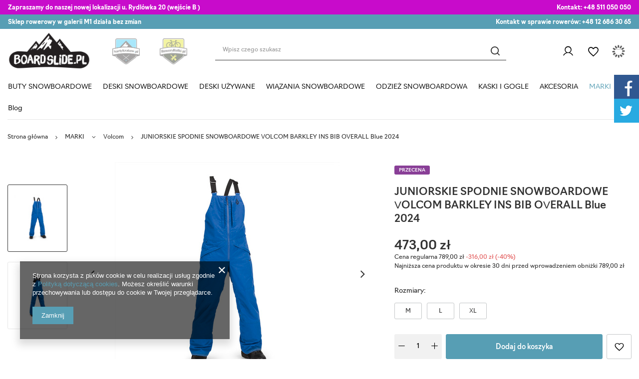

--- FILE ---
content_type: text/html; charset=utf-8
request_url: https://boardslide.pl/product-pol-20672-JUNIORSKIE-SPODNIE-SNOWBOARDOWE-VOLCOM-BARKLEY-INS-BIB-OVERALL-Blue-2024.html
body_size: 40606
content:
<!DOCTYPE html>
<html lang="pl" class="--vat --gross " ><head><link rel="preload" as="image" fetchpriority="high" href="/hpeciai/d68c5e7feb46e12262da66173e26f809/pol_pm_JUNIORSKIE-SPODNIE-SNOWBOARDOWE-VOLCOM-BARKLEY-INS-BIB-OVERALL-Blue-2024-20672_2.jpg"><meta name="viewport" content="user-scalable=no, initial-scale = 1.0, maximum-scale = 1.0, width=device-width, viewport-fit=cover"><meta http-equiv="Content-Type" content="text/html; charset=utf-8"><meta http-equiv="X-UA-Compatible" content="IE=edge"><title>JUNIORSKIE SPODNIE SNOWBOARDOWE VOLCOM BARKLEY INS BIB OVERALL Blue 2024 | MARKI \ Volcom ODZIEŻ SNOWBOARDOWA \ SPODNIE SNOWBOARDOWE \ Spodnie snowboardowe juniorskie</title><meta name="keywords" content=""><meta name="description" content="JUNIORSKIE SPODNIE SNOWBOARDOWE VOLCOM BARKLEY INS BIB OVERALL Blue 2024  |  | MARKI \ Volcom ODZIEŻ SNOWBOARDOWA \ SPODNIE SNOWBOARDOWE \ Spodnie snowboardowe juniorskie"><link rel="icon" href="/gfx/pol/favicon.ico"><meta name="theme-color" content="#579eb4"><meta name="msapplication-navbutton-color" content="#579eb4"><meta name="apple-mobile-web-app-status-bar-style" content="#579eb4"><link rel="preload stylesheet" as="style" href="/gfx/pol/style.css.gzip?r=1747768559"><link rel="stylesheet" href="https://use.typekit.net/mam4wie.css"><link rel="stylesheet" type="text/css" href="/gfx/pol/projector_style.css.gzip?r=1747768559"><style>
							#photos_slider[data-skeleton] .photos__link:before {
								padding-top: calc(min((450/450 * 100%), 450px));
							}
							@media (min-width: 979px) {.photos__slider[data-skeleton] .photos__figure:not(.--nav):first-child .photos__link {
								max-height: 450px;
							}}
						</style><script>var app_shop={urls:{prefix:'data="/gfx/'.replace('data="', '')+'pol/',graphql:'/graphql/v1/'},vars:{priceType:'gross',priceTypeVat:true,productDeliveryTimeAndAvailabilityWithBasket:false,geoipCountryCode:'US',fairShopLogo: { enabled: false, image: '/gfx/standards/safe_light.svg'},currency:{id:'PLN',symbol:'zł',country:'pl',format:'###,##0.00',beforeValue:false,space:true,decimalSeparator:',',groupingSeparator:' '},language:{id:'pol',symbol:'pl',name:'Polski'},},txt:{priceTypeText:' brutto',},fn:{},fnrun:{},files:[],graphql:{}};const getCookieByName=(name)=>{const value=`; ${document.cookie}`;const parts = value.split(`; ${name}=`);if(parts.length === 2) return parts.pop().split(';').shift();return false;};if(getCookieByName('freeeshipping_clicked')){document.documentElement.classList.remove('--freeShipping');}if(getCookieByName('rabateCode_clicked')){document.documentElement.classList.remove('--rabateCode');}function hideClosedBars(){const closedBarsArray=JSON.parse(localStorage.getItem('closedBars'))||[];if(closedBarsArray.length){const styleElement=document.createElement('style');styleElement.textContent=`${closedBarsArray.map((el)=>`#${el}`).join(',')}{display:none !important;}`;document.head.appendChild(styleElement);}}hideClosedBars();</script><meta name="robots" content="index,follow"><meta name="rating" content="general"><meta name="Author" content="Boardslide na bazie IdoSell (www.idosell.com/shop).">
<!-- Begin LoginOptions html -->

<style>
#client_new_social .service_item[data-name="service_Apple"]:before, 
#cookie_login_social_more .service_item[data-name="service_Apple"]:before,
.oscop_contact .oscop_login__service[data-service="Apple"]:before {
    display: block;
    height: 2.6rem;
    content: url('/gfx/standards/apple.svg?r=1743165583');
}
.oscop_contact .oscop_login__service[data-service="Apple"]:before {
    height: auto;
    transform: scale(0.8);
}
#client_new_social .service_item[data-name="service_Apple"]:has(img.service_icon):before,
#cookie_login_social_more .service_item[data-name="service_Apple"]:has(img.service_icon):before,
.oscop_contact .oscop_login__service[data-service="Apple"]:has(img.service_icon):before {
    display: none;
}
</style>

<!-- End LoginOptions html -->

<!-- Open Graph -->
<meta property="og:type" content="website"><meta property="og:url" content="https://boardslide.pl/product-pol-20672-JUNIORSKIE-SPODNIE-SNOWBOARDOWE-VOLCOM-BARKLEY-INS-BIB-OVERALL-Blue-2024.html
"><meta property="og:title" content="JUNIORSKIE SPODNIE SNOWBOARDOWE VOLCOM BARKLEY INS BIB OVERALL Blue 2024"><meta property="og:site_name" content="Boardslide"><meta property="og:locale" content="pl_PL"><meta property="og:image" content="https://boardslide.pl/hpeciai/70a87715bbf37f5fb360d0b1b01f7475/pol_pl_JUNIORSKIE-SPODNIE-SNOWBOARDOWE-VOLCOM-BARKLEY-INS-BIB-OVERALL-Blue-2024-20672_2.jpg"><meta property="og:image:width" content="450"><meta property="og:image:height" content="450"><link rel="manifest" href="https://boardslide.pl/data/include/pwa/3/manifest.json?t=3"><meta name="apple-mobile-web-app-capable" content="yes"><meta name="apple-mobile-web-app-status-bar-style" content="black"><meta name="apple-mobile-web-app-title" content="boardslide.pl"><link rel="apple-touch-icon" href="/data/include/pwa/3/icon-128.png"><link rel="apple-touch-startup-image" href="/data/include/pwa/3/logo-512.png" /><meta name="msapplication-TileImage" content="/data/include/pwa/3/icon-144.png"><meta name="msapplication-TileColor" content="#2F3BA2"><meta name="msapplication-starturl" content="/"><script type="application/javascript">var _adblock = true;</script><script async src="/data/include/advertising.js"></script><script type="application/javascript">var statusPWA = {
                online: {
                    txt: "Połączono z internetem",
                    bg: "#5fa341"
                },
                offline: {
                    txt: "Brak połączenia z internetem",
                    bg: "#eb5467"
                }
            }</script><script async type="application/javascript" src="/ajax/js/pwa_online_bar.js?v=1&r=6"></script>
<!-- End Open Graph -->

<link rel="canonical" href="https://boardslide.pl/product-pol-20672-JUNIORSKIE-SPODNIE-SNOWBOARDOWE-VOLCOM-BARKLEY-INS-BIB-OVERALL-Blue-2024.html" />


<!-- Begin additional html or js -->


<!--7|3|3| modified: 2021-10-26 15:27:52-->
<link rel="stylesheet" type="text/css" href="data/include/cms/social-media.css">

<meta name="google-site-verification" content="Yh-_fv2zdiMAmYANg6iDxA4QapXZ9BICDUClTvpPBXg" />
<meta name="google-site-verification" content="4xwXpkMCoIKa-iWyaS-tGe7wNWc9ymhQn-GYMBrrAH4" />

<meta name="twitter:card" content="summary" />
<meta name="twitter:site" content="@Boardslide" />
<meta name="twitter:creator" content="@Boardslide" />
<meta name="twitter:title" content="Sprzedaż desek snowboardowych w Krakowie | Boardslide.pl" />
<meta name="twitter:url" content="https://boardslide.pl/" />
<meta name="twitter:description" content="Sklep snowboardowy, centrum testowe w Krakowie, wypożyczalnia snowboardu, a także serwis. Sprzedaż snowboardu i akcesoriów." />
<meta name="twitter:image" content="https://boardslide.pl/data/gfx/mask/pol/logo_3_big.png" />

<!-- Global site tag (gtag.js) - Google Analytics -->
<script async src="https://www.googletagmanager.com/gtag/js?id=UA-86289504-1"></script>
<script>
  window.dataLayer = window.dataLayer || [];
  function gtag(){dataLayer.push(arguments);}
  gtag('js', new Date());

  gtag('config', 'UA-86289504-1');
</script>
<!--17|3|7-->
<meta name="google-site-verification" content="hmragRNliJS9VlKaV5JjtRmagvSJaONeXCTPtd6sIZI" />

<!--18|3|8-->
<style>.dl-menu > li > a[title="MARKI"] + ul.dl-submenu{max-height:400px;overflow-y:auto;}@media only screen and (max-width:757px){.dl-menu > li > a[title="MARKI"] + ul.dl-submenu{max-height:none;overflow-y:auto;}}</style>
<!--25|3|14-->
<script>const ANIMATED_TXT = [

];</script>

<!-- End additional html or js -->
                <script>
                if (window.ApplePaySession && window.ApplePaySession.canMakePayments()) {
                    var applePayAvailabilityExpires = new Date();
                    applePayAvailabilityExpires.setTime(applePayAvailabilityExpires.getTime() + 2592000000); //30 days
                    document.cookie = 'applePayAvailability=yes; expires=' + applePayAvailabilityExpires.toUTCString() + '; path=/;secure;'
                    var scriptAppleJs = document.createElement('script');
                    scriptAppleJs.src = "/ajax/js/apple.js";
                    if (document.readyState === "interactive" || document.readyState === "complete") {
                          document.body.append(scriptAppleJs);
                    } else {
                        document.addEventListener("DOMContentLoaded", () => {
                            document.body.append(scriptAppleJs);
                        });  
                    }
                } else {
                    document.cookie = 'applePayAvailability=no; path=/;secure;'
                }
                </script>
                <script>let paypalDate = new Date();
                    paypalDate.setTime(paypalDate.getTime() + 86400000);
                    document.cookie = 'payPalAvailability_PLN=-1; expires=' + paypalDate.getTime() + '; path=/; secure';
                </script><script src="/data/gzipFile/expressCheckout.js.gz"></script></head><body>
        <style id="smile_global_replace_styles">
          .projector_smile.projector_smile,
          .smile_basket.smile_basket {
            visibility: hidden !important;
          }
        </style>
        <style id="smile_global_replace_character_icon">
          .smile_basket__block.--desc,
            .projector_smile__block.--desc {
              padding: 1rem;
              line-height: 1.1rem;
              font-size: 1.1rem;
            }
        
          .modal.--smile .modal__wrapper .modal__content:after,
          #dialog_wrapper.smile_info__dialog:after {
            background: url("/gfx/standards/smile_dialog_package.png?r=1682427675") no-repeat;
            background-size: contain;
            position: absolute;
            bottom: 35px;
          }
        
          .modal.--smile .modal__wrapper .headline,
          #dialog_wrapper.smile_info__dialog .headline {
            font-family: "Arial", "Helvetica", sans-serif, "Arial", sans-serif;
            color: #333;
            display: flex;
            align-items: center;
            justify-content: flex-start;
            font-size: 26px;
            font-weight: 600;
            padding: 10px 0;
            text-decoration: none;
            text-align: left;
            line-height: 36px;
            margin-bottom: 15px;
            text-transform: none;
            letter-spacing: normal;
          }
        
          .modal.--smile .modal__wrapper .headline::after,
          #dialog_wrapper.smile_info__dialog .headline::after {
            display: none;
          }
        
          .modal.--smile .modal__wrapper .smile_info__iai,
          #dialog_wrapper.smile_info__dialog .smile_info__iai {
            margin-top: 2px;
          }
        
          @media (min-width: 575px) {
            .modal.--smile .modal__wrapper .modal__content:after,
            #dialog_wrapper.smile_info__dialog:after {
              width: 192px;
              height: 177px;
            }
        
            .modal.--smile .modal__wrapper .headline,
            #dialog_wrapper.smile_info__dialog .headline {
              line-height: 40px;
              margin-right: 70px;
              font-size: 36px;
            }
          }
        
          @media (min-width: 757px) {
            .modal.--smile .modal__wrapper .modal__content:after,
            #dialog_wrapper.smile_info__dialog:after {
              right: 30px;
            }
          }
        
          .smile_desc__wrapper {
            padding-right: 5px;
          }
        
          .projector_smile .--desc .projector_smile__link,
          .smile_basket .--desc .smile_basket__link {
            display: inline-block;
          }
        </style>
        
        <script>
          document.addEventListener("DOMContentLoaded", () => {
            /**
             * Podmiana styli oraz danych w banerze/modalu Smile
             *
             * @param {object} options literał obiektu z opcjami
             * @param {string} options.smile_headline literał "Kupujesz i dostawę masz gratis!"
             * @param {string} options.smile_delivery literał "dostawy ze sklepów internetowych przy"
             * @param {string} options.smile_delivery_minprice literał "zamówieniu za X zł są za darmo."
             * @param {string} options.smile_delivery_name literał "Darmowa dostawa obejmuje dostarczenie..."
             * @param {Array<{icon: string; name: string;}>} options.smile_delivery_icon tablica obiektów z nazwami i odnośnikami do ikon/grafik kurierów
             * @param {string} options.smile_baner literał "Darmowa dostawa do paczkomatu lub punktu odbioru"
             * @param {string} options.smile_description literał "Smile - dostawy ze sklepów internetowych przy zamówieniu od X zł są za darmo"
             * @param {string} options.smile_idosell_logo_title literał "Smile to usługa IdoSell"
             */
            const GlobalSmileReplaceAddon = (options = {}) => {
              let {
                smile_headline,
                smile_delivery,
                smile_delivery_minprice,
                smile_delivery_name,
                smile_delivery_icon,
                smile_baner,
                smile_description,
                smile_idosell_logo_title,
              } = options;
        
              const idosell_logo = "/gfx/standards/Idosell_logo_black.svg?r=1652092770";
              const smile_logo = "/gfx/standards/smile_logo.svg?r=1652092770";
        
              const projectorSmile = document.querySelector(".projector_smile");
              const basketSmile = document.querySelector(".smile_basket");
              const smileModalWrapper = document.querySelector(".smile_info");
        
              const getCourierIcon = (icon, alt, classList = "smile_info__inpost_logo") =>
                `<img class="${classList}" src="${icon}" alt="${alt}"></img>`;
              const injectHtml = (element, html) => element.insertAdjacentHTML("beforeend", html);
        
              const removeCourierIcons = (elementList) => {
                elementList?.forEach((element) => {
                  element.parentElement.removeChild(element);
                });
              };
        
              const appendCourierIcons = (infoContainer, classList) => {
                smile_delivery_icon?.forEach((el, idx) => {
                  const rendered = getCourierIcon(el.icon, el.name || `Smile Courier ${idx}`, classList);
                  injectHtml(infoContainer, rendered);
                });
              };
        
              const handleCourierIcons = (infoContainer, iconElementList, classList) => {
                if (infoContainer && iconElementList && smile_delivery_icon) {
                  if (Array.isArray(smile_delivery_icon)) {
                    removeCourierIcons(iconElementList);
                    appendCourierIcons(infoContainer, classList);
                  }
                }
              };
        
              // Podmiana wszystkich logo smile
              const replaceAllSmileLogo = () => {
                const logoElementList = document.querySelectorAll(
                  ".projector_smile .projector_smile__logo, .smile_info .smile_info__item.--smile .smile_info__logo, .smile_basket .smile_basket__logo"
                );
                if (logoElementList.length === 0) return;
        
                logoElementList.forEach((logoElement) => {
                  logoElement.setAttribute("src", smile_logo);
                  logoElement.setAttribute("data-src", smile_logo);
                });
              };
        
              const replaceBannerSmile = () => {
                const infoContainer =
                  projectorSmile?.querySelector(".projector_smile__inpost") ||
                  basketSmile?.querySelector(".smile_basket__inpost");
                const textElement =
                  projectorSmile?.querySelector(".projector_smile__inpost .projector_smile__inpost_text") ||
                  basketSmile?.querySelector(".smile_basket__inpost .smile_basket__inpost_text");
                const descriptionElement =
                  projectorSmile?.querySelector(".projector_smile__block.--desc") ||
                  basketSmile?.querySelector(".smile_basket__block.--desc");
                const logoElementList = infoContainer?.querySelectorAll("img");
        
                // Podmiana opisu w bannerze
                if (infoContainer && smile_baner) {
                  textElement.textContent = smile_baner;
                }
        
                // Podmiana opisu pod bannerem
                if (descriptionElement && smile_description) {
                  const link =
                    descriptionElement.querySelector(".projector_smile__link") ||
                    descriptionElement.querySelector(".smile_basket__link");
        
                  if (!link) {
                    descriptionElement.innerHTML = "";
                  }
        
                  descriptionElement.insertAdjacentHTML(
                    "afterbegin",
                    `<span class="smile_desc__wrapper">${smile_description}</span>`
                  );
                }
        
                // Podmiana ikon
                let imageClassList;
                if (projectorSmile) {
                  imageClassList = "projector_smile__inpost_logo";
                } else if (basketSmile) {
                  imageClassList = "smile_basket__inpost_logo";
                }
        
                // Podmiana ikon kurierów
                handleCourierIcons(infoContainer, logoElementList, imageClassList);
              };
        
              const replaceModalSmile = () => {
                const smileInfoContainer = smileModalWrapper?.querySelector(".smile_info__item.--smile .smile_info__sub");
                const infoTextElement = smileInfoContainer?.querySelector(".smile_info__text");
                const infoStrongElement = smileInfoContainer?.querySelector(".smile_info__strong");
                const headlineElement = smileModalWrapper?.querySelector(".headline .headline__name");
                const courierContainer = smileModalWrapper?.querySelector(".smile_info__item.--inpost");
                const textElement = courierContainer?.querySelector(".smile_info__text");
                const iconElementList = courierContainer?.querySelectorAll("img");
                const footerContainer = smileModalWrapper?.querySelector(".smile_info__item.--footer");
                const idosellTitle = footerContainer?.querySelector(".smile_info__iai");
                const imageElement = footerContainer?.querySelector("img");
        
                // Podmiana tytułu modala
                if (headlineElement && smile_headline) {
                  headlineElement.textContent = smile_headline;
                }
        
                // Podmiana tekstu obok logo w modalu
                if (smile_delivery && infoTextElement) {
                  infoTextElement.textContent = smile_delivery;
                }
        
                // Podmiana pogrubionego tekstu obok logo w modalu
                if (smile_delivery_minprice && infoStrongElement) {
                  infoStrongElement.innerHTML = smile_delivery_minprice;
                  // infoStrongElement.textContent = smile_delivery_minprice;
                }
        
                // Podmiana opisu kurierów
                if (smile_delivery_name && textElement) {
                  textElement.textContent = smile_delivery_name;
                }
        
                // Podmiana ikon kurierów
                handleCourierIcons(courierContainer, iconElementList, "smile_info__inpost_logo");
        
                // Podmiana logo IdoSell w stopce
                if (imageElement) {
                  imageElement.setAttribute("src", idosell_logo);
                  imageElement.setAttribute("data-src", idosell_logo);
                }
        
                // Podmiana tekstu IdoSell
                if (idosellTitle && smile_idosell_logo_title) {
                  idosellTitle.textContent = smile_idosell_logo_title;
                }
              };
        
              const removeStyles = () => {
                const replaceStyles = document.querySelectorAll("#smile_global_replace_styles");
                if (replaceStyles.length === 0) return;
        
                replaceStyles.forEach((rStyle) => {
                  rStyle.innerHTML = "";
                  rStyle?.remove?.();
                });
              };
        
              const init = () => {
                replaceAllSmileLogo();
                replaceModalSmile();
                replaceBannerSmile();
        
                removeStyles();
              };
        
              try {
                if (!projectorSmile && !basketSmile && !smileModalWrapper) return;
        
                init();
              } catch (error) {
                console.error("[GlobalSmileReplaceAddon] Error:", error);
              }
            };
        
            // [iai:smile_headline] <- literał "Kupujesz i dostawę masz gratis!"
            // [iai:smile_delivery] <- literał "dostawy ze sklepów internetowych przy"
            // [iai:smile_delivery_minprice] <- literał "zamówieniu za 50 zł są za darmo."
            // [iai:smile_delivery_name] <- literał "Darmowa dostawa obejmuje dostarczenie przesyłki do Paczkomatu InPost lub punktu odbioru Orlen Paczka" bądź "Darmowa dostawa obejmuje dostarczenie przesyłki do punktu odbioru Orlen Paczka" w zależności od tego czy InPost pozostanie w Smile
            // [iai:smile_delivery_icon] <- url do ikon/grafik kurierów (logo InPost i Orlen Paczka lub tylko Orlen Paczka - jak wyżej)
            // [iai:smile_baner] <- literał "Darmowa dostawa do paczkomatu lub punktu odbioru" bądź "Darmowa dostawa do punktu odbioru" w zależności od tego czy InPost pozostanie w Smile
            // [iai:smile_description] <- literał "Smile - dostawy ze sklepów internetowych przy zamówieniu od 50 zł są za darmo"
            // [iai:smile_idosell_logo_title] <- literał "Smile to usługa IdoSell"
        
            // Wywołanie GlobalSmileReplaceAddon
            // Do przekazania obiekt z właściwościami:
            // smile_headline
            // smile_delivery
            // smile_delivery_minprice
            // smile_delivery_name
            // smile_delivery_icon
            // smile_baner
            // smile_description
            // smile_idosell_logo_title
        
            try {
              GlobalSmileReplaceAddon({
                smile_headline: "Kupujesz i dostawę masz gratis!",
                smile_delivery: "dostawy ze sklepów internetowych przy",
                smile_delivery_minprice: "zamówieniu za 60,00 zł są za darmo.",
                smile_delivery_name:
                  "Darmowa dostawa obejmuje dostarczenie przesyłki do Paczkomatu InPost",
                smile_delivery_icon: [{ name: "InPost", icon: "/panel/gfx/mainInPostLogo.svg" },],
                smile_baner: "Darmowa dostawa do paczkomatu",
                smile_description: "Smile - dostawy ze sklepów internetowych przy zamówieniu od 60,00 zł są za darmo",
                smile_idosell_logo_title: "Smile to usługa",
              });
            } catch (error) {
              console.error("[GlobalSmileReplaceAddon] DOMContentLoaded_Error:", error);
            }
          },
            false
          );
        </script>
        <div id="container" class="projector_page container max-width-1400"><header class=" commercial_banner"><script class="ajaxLoad">app_shop.vars.vat_registered="true";app_shop.vars.currency_format="###,##0.00";app_shop.vars.currency_before_value=false;app_shop.vars.currency_space=true;app_shop.vars.symbol="zł";app_shop.vars.id="PLN";app_shop.vars.baseurl="http://boardslide.pl/";app_shop.vars.sslurl="https://boardslide.pl/";app_shop.vars.curr_url="%2Fproduct-pol-20672-JUNIORSKIE-SPODNIE-SNOWBOARDOWE-VOLCOM-BARKLEY-INS-BIB-OVERALL-Blue-2024.html";var currency_decimal_separator=',';var currency_grouping_separator=' ';app_shop.vars.blacklist_extension=["exe","com","swf","js","php"];app_shop.vars.blacklist_mime=["application/javascript","application/octet-stream","message/http","text/javascript","application/x-deb","application/x-javascript","application/x-shockwave-flash","application/x-msdownload"];app_shop.urls.contact="/contact-pol.html";</script><div id="viewType" style="display:none"></div><div class="bars_top bars"><div class="bars__item" id="bar27" data-fixed="true" style="--background-color:#c80bcb;--border-color:#c80bcb;--font-color:#ffffff;"><div class="bars__wrapper"><div class="bars__content"> <div class="tbar">
  <div class="tbar__item --contact">
    <strong>Zapraszamy do naszej nowej lokalizacji u. Rydlówka 20 (wejście B ) </strong>
  </div>
  <div class="tbar__item --discount">
    <strong>Kontakt: </strong><a href="tel:+48 511 050 050">+48 511 050 050</a> 
  </div> 
  </div></div></div></div><div class="bars__item" id="bar34" data-fixed="true" style="--background-color:#579eb4;--border-color:#579eb4;--font-color:#ffffff;"><div class="bars__wrapper"><div class="bars__content"> <div class="tbar">
  <div class="tbar__item --contact">
    <strong>Sklep rowerowy w galerii M1 działa bez zmian </strong>
  </div>
  <div class="tbar__item --discount">
    <strong>Kontakt w sprawie rowerów: </strong><a href="tel:+48 12 686 30 65">+48 12 686 30 65</a> 
  </div>
  </div></div></div></div></div><script>document.documentElement.style.setProperty('--bars-height',`${document.querySelector('.bars_top').offsetHeight}px`);</script><div id="logo" class="d-flex align-items-center"><a href="https://boardslide.pl" target="_self"><img src="/data/gfx/mask/pol/logo_3_big.png" alt="BOARDSLIDE.PL - sprzedaż desek snowboardowych i akcesoriów" width="374" height="180"></a></div><div id="menu_buttons" class="tlogo"><div class="tlogo__mobileinfo d-md-none">Przejdź do:</div><div class="tlogo__wrapper"><div class="tlogo__item"><a target="_self" href="https://nartykrakow.pl/" title="nartykraków"><img loading="lazy" width="132" height="125" alt="nartykraków" src="/data/include/img/links/1707205019.png?t=1707205019"></a></div><div class="tlogo__item"><a target="_self" href="https://roweryrolki.pl/" title="roweryrolki"><img loading="lazy" width="113" height="106" alt="roweryrolki" src="/data/include/img/links/1707204904.png?t=1707204930"></a></div></div></div><form action="https://boardslide.pl/search.php" method="get" id="menu_search" class="menu_search"><a href="#showSearchForm" class="menu_search__mobile"></a><div class="menu_search__block"><div class="menu_search__item --input"><input class="menu_search__input" type="text" name="text" autocomplete="off" placeholder="Wpisz czego szukasz"><button class="menu_search__submit" type="submit"></button></div><div class="menu_search__item --results search_result"></div></div></form><div id="menu_settings" class="align-items-center justify-content-end"><div id="menu_additional"><a class="account_link" href="https://boardslide.pl/login.php">Zaloguj się</a><div class="shopping_list_top" data-empty="true"><a href="https://boardslide.pl/pl/shoppinglist/" class="wishlist_link slt_link --empty">Listy zakupowe</a><div class="slt_lists"><ul class="slt_lists__nav"><li class="slt_lists__nav_item" data-list_skeleton="true" data-list_id="true" data-shared="true"><a class="slt_lists__nav_link" data-list_href="true"><span class="slt_lists__nav_name" data-list_name="true"></span><span class="slt_lists__count" data-list_count="true">0</span></a></li><li class="slt_lists__nav_item --empty"><a class="slt_lists__nav_link --empty" href="https://boardslide.pl/pl/shoppinglist/"><span class="slt_lists__nav_name" data-list_name="true">Lista zakupowa</span><span class="slt_lists__count" data-list_count="true">0</span></a></li></ul></div></div></div></div><div class="shopping_list_top_mobile" data-empty="true"><a href="https://boardslide.pl/pl/shoppinglist/" class="sltm_link --empty"></a></div><div id="menu_basket" class="topBasket --skeleton"><a class="topBasket__sub" href="/basketedit.php"><span class="badge badge-info"></span><strong class="topBasket__price">0,00 zł</strong></a><div class="topBasket__details --products" style="display: none;"><div class="topBasket__block --labels"><label class="topBasket__item --name">Produkt</label><label class="topBasket__item --sum">Ilość</label><label class="topBasket__item --prices">Cena</label></div><div class="topBasket__block --products"></div><div class="topBasket__block --oneclick topBasket_oneclick" data-lang="pol"><div class="topBasket_oneclick__label"><span class="topBasket_oneclick__text --fast">Szybkie zakupy <strong>1-Click</strong></span><span class="topBasket_oneclick__text --registration"> (bez rejestracji)</span></div><div class="topBasket_oneclick__items"><span class="topBasket_oneclick__item --googlePay" title="Google Pay"><img class="topBasket_oneclick__icon" src="/panel/gfx/payment_forms/237.png" alt="Google Pay"></span></div></div></div><div class="topBasket__details --sum"><span id="totalCost"></span></div><div class="topBasket__details --shipping" style="display: none;"><span class="topBasket__name">Koszt dostawy od</span><span id="shipppingCost"></span></div><script>
						app_shop.vars.cache_html = true;
					</script></div><nav id="menu_categories" class="wide"><button type="button" class="navbar-toggler"><i class="icon-reorder"></i></button><div class="navbar-collapse" id="menu_navbar"><ul class="navbar-nav mx-md-n2"><li class="nav-item"><a  href="/pol_m_BUTY-SNOWBOARDOWE-271.html" target="_self" title="BUTY SNOWBOARDOWE" class="nav-link" >BUTY SNOWBOARDOWE</a><ul class="navbar-subnav"><li class="nav-item"><a  href="/cat/buty-snowboardowe-dc" target="_self" title="Buty snowboardowe DC" class="nav-link" >Buty snowboardowe DC</a><ul class="navbar-subsubnav"><li class="nav-item"><a  href="/pol_m_BUTY-SNOWBOARDOWE_Buty-snowboardowe-DC_Buty-snowboardowe-meskie-1466.html" target="_self" title="Buty snowboardowe DC męskie" class="nav-link" >Buty snowboardowe DC męskie</a></li><li class="nav-item"><a  href="/pol_m_BUTY-SNOWBOARDOWE_Buty-snowboardowe-DC_Buty-snowboardowe-junior-1468.html" target="_self" title="Buty snowboardowe junior" class="nav-link" >Buty snowboardowe junior</a></li></ul></li><li class="nav-item"><a  href="/pol_m_BUTY-SNOWBOARDOWE_BUTY-SNOWBOARDOWE-K2-1462.html" target="_self" title="Buty Snowboardowe K2" class="nav-link" >Buty Snowboardowe K2</a><ul class="navbar-subsubnav"><li class="nav-item"><a  href="/pol_m_BUTY-SNOWBOARDOWE_Buty-Snowboardowe-K2_Buty-snowboardowe-damskie-1470.html" target="_self" title="Buty snowboardowe K2 damskie" class="nav-link" >Buty snowboardowe K2 damskie</a></li><li class="nav-item"><a  href="/pol_m_BUTY-SNOWBOARDOWE_Buty-Snowboardowe-K2_Buty-snowboardowe-K2-meskie-1469.html" target="_self" title="Buty snowboardowe K2 męskie" class="nav-link" >Buty snowboardowe K2 męskie</a></li></ul></li><li class="nav-item"><a  href="/pol_m_BUTY-SNOWBOARDOWE_BUTY-SNOWBOARDOWE-NIDECKER-1622.html" target="_self" title="BUTY SNOWBOARDOWE NIDECKER" class="nav-link" >BUTY SNOWBOARDOWE NIDECKER</a><ul class="navbar-subsubnav"><li class="nav-item"><a  href="/pol_m_BUTY-SNOWBOARDOWE_BUTY-SNOWBOARDOWE-NIDECKER_Buty-snowboardowe-damskie-1623.html" target="_self" title="Buty snowboardowe damskie" class="nav-link" >Buty snowboardowe damskie</a></li><li class="nav-item"><a  href="/pol_m_BUTY-SNOWBOARDOWE_BUTY-SNOWBOARDOWE-NIDECKER_Buty-snowboardowe-meskie-1624.html" target="_self" title="Buty snowboardowe męskie" class="nav-link" >Buty snowboardowe męskie</a></li></ul></li><li class="nav-item"><a  href="/pol_m_BUTY-SNOWBOARDOWE_BUTY-SNOWBOARDOWE-RIDE-1463.html" target="_self" title="BUTY SNOWBOARDOWE RIDE" class="nav-link" >BUTY SNOWBOARDOWE RIDE</a><ul class="navbar-subsubnav"><li class="nav-item"><a  href="/pol_m_BUTY-SNOWBOARDOWE_BUTY-SNOWBOARDOWE-RIDE_Buty-snowboardowe-damskie-1473.html" target="_self" title="Buty snowboardowe damskie" class="nav-link" >Buty snowboardowe damskie</a></li><li class="nav-item"><a  href="/pol_m_BUTY-SNOWBOARDOWE_BUTY-SNOWBOARDOWE-RIDE_Buty-snowboardowe-meskie-1485.html" target="_self" title="Buty snowboardowe męskie" class="nav-link" >Buty snowboardowe męskie</a></li><li class="nav-item"><a  href="/pol_m_BUTY-SNOWBOARDOWE_BUTY-SNOWBOARDOWE-RIDE_Buty-snowboardowe-junior-1481.html" target="_self" title="Buty snowboardowe junior" class="nav-link" >Buty snowboardowe junior</a></li></ul></li><li class="nav-item"><a  href="/pol_m_BUTY-SNOWBOARDOWE_BUTY-SNOWBOARDOWE-SALOMON-1464.html" target="_self" title="BUTY SNOWBOARDOWE SALOMON" class="nav-link" >BUTY SNOWBOARDOWE SALOMON</a><ul class="navbar-subsubnav"><li class="nav-item"><a  href="/pol_m_BUTY-SNOWBOARDOWE_BUTY-SNOWBOARDOWE-SALOMON_Buty-snowboardowe-damskie-1474.html" target="_self" title="Buty snowboardowe damskie" class="nav-link" >Buty snowboardowe damskie</a></li><li class="nav-item"><a  href="/pol_m_BUTY-SNOWBOARDOWE_BUTY-SNOWBOARDOWE-SALOMON_Buty-snowboardowe-meskie-1486.html" target="_self" title="Buty snowboardowe męskie" class="nav-link" >Buty snowboardowe męskie</a></li><li class="nav-item"><a  href="/pol_m_BUTY-SNOWBOARDOWE_BUTY-SNOWBOARDOWE-SALOMON_Buty-snowboardowe-junior-1640.html" target="_self" title="Buty snowboardowe junior" class="nav-link" >Buty snowboardowe junior</a></li></ul></li><li class="nav-item"><a  href="/pol_m_BUTY-SNOWBOARDOWE_BUTY-SNOWBOARDOWE-THIRTYTWO-1465.html" target="_self" title="BUTY SNOWBOARDOWE THIRTYTWO" class="nav-link" >BUTY SNOWBOARDOWE THIRTYTWO</a><ul class="navbar-subsubnav"><li class="nav-item"><a  href="/pol_m_BUTY-SNOWBOARDOWE_BUTY-SNOWBOARDOWE-THIRTYTWO_Buty-snowboardowe-damskie-1472.html" target="_self" title="Buty snowboardowe damskie" class="nav-link" >Buty snowboardowe damskie</a></li><li class="nav-item"><a  href="/pol_m_BUTY-SNOWBOARDOWE_BUTY-SNOWBOARDOWE-THIRTYTWO_Buty-snowboardowe-meskie-1484.html" target="_self" title="Buty snowboardowe męskie" class="nav-link" >Buty snowboardowe męskie</a></li></ul></li><li class="nav-item"><a  href="/pol_m_BUTY-SNOWBOARDOWE_BUTY-SNOWBOARDOWE-NITRO-1475.html" target="_self" title="BUTY SNOWBOARDOWE NITRO" class="nav-link" >BUTY SNOWBOARDOWE NITRO</a><ul class="navbar-subsubnav"><li class="nav-item"><a  href="/pol_m_BUTY-SNOWBOARDOWE_BUTY-SNOWBOARDOWE-NITRO_Buty-snowboardowe-damskie-1476.html" target="_self" title="Buty snowboardowe damskie" class="nav-link" >Buty snowboardowe damskie</a></li><li class="nav-item"><a  href="/pol_m_BUTY-SNOWBOARDOWE_BUTY-SNOWBOARDOWE-NITRO_Buty-snowboardowe-meskie-1487.html" target="_self" title="Buty snowboardowe męskie" class="nav-link" >Buty snowboardowe męskie</a></li></ul></li></ul></li><li class="nav-item"><a  href="/pol_m_DESKI-SNOWBOARDOWE-272.html" target="_self" title="DESKI SNOWBOARDOWE" class="nav-link" >DESKI SNOWBOARDOWE</a><ul class="navbar-subnav"><li class="nav-item"><a  href="/pol_m_DESKI-SNOWBOARDOWE_DESKI-SNOWBOARDOWE-BATALEON-1489.html" target="_self" title="DESKI SNOWBOARDOWE BATALEON" class="nav-link" >DESKI SNOWBOARDOWE BATALEON</a><ul class="navbar-subsubnav"><li class="nav-item"><a  href="/pol_m_DESKI-SNOWBOARDOWE_DESKI-SNOWBOARDOWE-BATALEON_Deski-snowboardowe-damskie-1496.html" target="_self" title="Deski snowboardowe damskie" class="nav-link" >Deski snowboardowe damskie</a></li><li class="nav-item"><a  href="/pol_m_DESKI-SNOWBOARDOWE_DESKI-SNOWBOARDOWE-BATALEON_Deski-snowboardowe-meskie-1497.html" target="_self" title="Deski snowboardowe męskie" class="nav-link" >Deski snowboardowe męskie</a></li></ul></li><li class="nav-item"><a  href="/pol_m_DESKI-SNOWBOARDOWE_DESKI-SNOWBOARDOWE-CAPITA-1490.html" target="_self" title="DESKI SNOWBOARDOWE CAPITA" class="nav-link" >DESKI SNOWBOARDOWE CAPITA</a><ul class="navbar-subsubnav"><li class="nav-item"><a  href="/pol_m_DESKI-SNOWBOARDOWE_DESKI-SNOWBOARDOWE-CAPITA_Deski-snowboardowe-damskie-1499.html" target="_self" title="Deski snowboardowe damskie" class="nav-link" >Deski snowboardowe damskie</a></li><li class="nav-item"><a  href="/pol_m_DESKI-SNOWBOARDOWE_DESKI-SNOWBOARDOWE-CAPITA_Deski-snowboardowe-meskie-1500.html" target="_self" title="Deski snowboardowe męskie" class="nav-link" >Deski snowboardowe męskie</a></li><li class="nav-item"><a  href="/pol_m_DESKI-SNOWBOARDOWE_DESKI-SNOWBOARDOWE-CAPITA_Deski-snowboardowe-junior-1501.html" target="_self" title="Deski snowboardowe junior" class="nav-link" >Deski snowboardowe junior</a></li></ul></li><li class="nav-item"><a  href="/pol_m_DESKI-SNOWBOARDOWE_DESKI-SNOWBOARDOWE-GNU-1491.html" target="_self" title="DESKI SNOWBOARDOWE GNU" class="nav-link" >DESKI SNOWBOARDOWE GNU</a><ul class="navbar-subsubnav"><li class="nav-item"><a  href="/pol_m_DESKI-SNOWBOARDOWE_DESKI-SNOWBOARDOWE-GNU_Deski-snowboardowe-damskie-1502.html" target="_self" title="Deski snowboardowe damskie" class="nav-link" >Deski snowboardowe damskie</a></li><li class="nav-item"><a  href="/pol_m_DESKI-SNOWBOARDOWE_DESKI-SNOWBOARDOWE-GNU_Deski-snowboardowe-meskie-1503.html" target="_self" title="Deski snowboardowe męskie" class="nav-link" >Deski snowboardowe męskie</a></li></ul></li><li class="nav-item"><a  href="/pol_m_DESKI-SNOWBOARDOWE_DESKI-SNOWBOARDOWE-K2-1492.html" target="_self" title="DESKI SNOWBOARDOWE K2" class="nav-link" >DESKI SNOWBOARDOWE K2</a><ul class="navbar-subsubnav"><li class="nav-item"><a  href="/pol_m_DESKI-SNOWBOARDOWE_DESKI-SNOWBOARDOWE-K2_Deski-snowboardowe-meskie-1506.html" target="_self" title="Deski snowboardowe męskie" class="nav-link" >Deski snowboardowe męskie</a></li></ul></li><li class="nav-item"><a  href="/pol_m_DESKI-SNOWBOARDOWE_DESKI-SNOWBOARDOWE-LIB-TECH-1493.html" target="_self" title="DESKI SNOWBOARDOWE LIB TECH" class="nav-link" >DESKI SNOWBOARDOWE LIB TECH</a><ul class="navbar-subsubnav"><li class="nav-item"><a  href="/pol_m_DESKI-SNOWBOARDOWE_DESKI-SNOWBOARDOWE-LIB-TECH_Deski-snowboardowe-damskie-1508.html" target="_self" title="Deski snowboardowe damskie" class="nav-link" >Deski snowboardowe damskie</a></li><li class="nav-item"><a  href="/pol_m_DESKI-SNOWBOARDOWE_DESKI-SNOWBOARDOWE-LIB-TECH_Deski-snowboardowe-meskie-1509.html" target="_self" title="Deski snowboardowe męskie" class="nav-link" >Deski snowboardowe męskie</a></li></ul></li><li class="nav-item"><a  href="/pol_m_DESKI-SNOWBOARDOWE_DESKI-SNOWBOARDOWE-RIDE-1494.html" target="_self" title="DESKI SNOWBOARDOWE RIDE" class="nav-link" >DESKI SNOWBOARDOWE RIDE</a><ul class="navbar-subsubnav"><li class="nav-item"><a  href="/pol_m_DESKI-SNOWBOARDOWE_DESKI-SNOWBOARDOWE-RIDE_Deski-snowboardowe-damskie-1511.html" target="_self" title="Deski snowboardowe damskie" class="nav-link" >Deski snowboardowe damskie</a></li><li class="nav-item"><a  href="/pol_m_DESKI-SNOWBOARDOWE_DESKI-SNOWBOARDOWE-RIDE_Deski-snowboardowe-meskie-1512.html" target="_self" title="Deski snowboardowe męskie" class="nav-link" >Deski snowboardowe męskie</a></li></ul></li><li class="nav-item"><a  href="/pol_m_DESKI-SNOWBOARDOWE_DESKI-SNOWBOARDOWE-ROXY-1495.html" target="_self" title="DESKI SNOWBOARDOWE ROXY" class="nav-link" >DESKI SNOWBOARDOWE ROXY</a><ul class="navbar-subsubnav"><li class="nav-item"><a  href="/pol_m_DESKI-SNOWBOARDOWE_DESKI-SNOWBOARDOWE-ROXY_Deski-snowboardowe-damskie-1514.html" target="_self" title="Deski snowboardowe damskie" class="nav-link" >Deski snowboardowe damskie</a></li></ul></li><li class="nav-item"><a  href="/pol_m_DESKI-SNOWBOARDOWE_DESKI-SNOWBOARDOWE-SALOMON-1517.html" target="_self" title="DESKI SNOWBOARDOWE SALOMON" class="nav-link" >DESKI SNOWBOARDOWE SALOMON</a><ul class="navbar-subsubnav"><li class="nav-item"><a  href="/pol_m_DESKI-SNOWBOARDOWE_DESKI-SNOWBOARDOWE-SALOMON_Deski-snowboardowe-damskie-1518.html" target="_self" title="Deski snowboardowe damskie" class="nav-link" >Deski snowboardowe damskie</a></li><li class="nav-item"><a  href="/pol_m_DESKI-SNOWBOARDOWE_DESKI-SNOWBOARDOWE-SALOMON_Deski-snowboardowe-meskie-1519.html" target="_self" title="Deski snowboardowe męskie" class="nav-link" >Deski snowboardowe męskie</a></li></ul></li><li class="nav-item"><a  href="/pol_m_DESKI-SNOWBOARDOWE_DESKI-SNOWBOARDOWE-UNITED-SHAPES-1630.html" target="_self" title="DESKI SNOWBOARDOWE UNITED SHAPES" class="nav-link" >DESKI SNOWBOARDOWE UNITED SHAPES</a><ul class="navbar-subsubnav"><li class="nav-item"><a  href="/pol_m_DESKI-SNOWBOARDOWE_DESKI-SNOWBOARDOWE-UNITED-SHAPES_Deski-snowboardowe-meskie-1631.html" target="_self" title="Deski snowboardowe męskie" class="nav-link" >Deski snowboardowe męskie</a></li></ul></li></ul></li><li class="nav-item"><a  href="/pol_m_DESKI-UZYWANE-1023.html" target="_self" title="DESKI UŻYWANE" class="nav-link" >DESKI UŻYWANE</a><ul class="navbar-subnav"><li class="nav-item empty"><a  href="/pol_m_DESKI-UZYWANE_DESKI-BATALEON-1025.html" target="_self" title="DESKI BATALEON" class="nav-link" >DESKI BATALEON</a></li><li class="nav-item empty"><a  href="/pol_m_DESKI-UZYWANE_DESKI-CAPITA-1026.html" target="_self" title="DESKI CAPITA" class="nav-link" >DESKI CAPITA</a></li><li class="nav-item empty"><a  href="/pol_m_DESKI-UZYWANE_DESKI-JONES-1027.html" target="_self" title="DESKI JONES" class="nav-link" >DESKI JONES</a></li><li class="nav-item empty"><a  href="/pol_m_DESKI-UZYWANE_DESKI-SALOMON-1610.html" target="_self" title="DESKI SALOMON" class="nav-link" >DESKI SALOMON</a></li><li class="nav-item empty"><a  href="/pol_m_DESKI-UZYWANE_DESKI-BURTON-1642.html" target="_self" title="DESKI BURTON" class="nav-link" >DESKI BURTON</a></li><li class="nav-item empty"><a  href="/pol_m_DESKI-UZYWANE_DESKI-YES-1643.html" target="_self" title="DESKI YES" class="nav-link" >DESKI YES</a></li><li class="nav-item empty"><a  href="/pol_m_DESKI-UZYWANE_DESKI-STRANDA-1646.html" target="_self" title="DESKI STRANDA" class="nav-link" >DESKI STRANDA</a></li><li class="nav-item empty"><a  href="/pol_m_DESKI-UZYWANE_DESKI-RAD-AIR-1647.html" target="_self" title="DESKI RAD AIR" class="nav-link" >DESKI RAD AIR</a></li></ul></li><li class="nav-item"><a  href="/cat/wiazania-snowboardowe" target="_self" title="WIĄZANIA SNOWBOARDOWE" class="nav-link" >WIĄZANIA SNOWBOARDOWE</a><ul class="navbar-subnav"><li class="nav-item"><a  href="/cat/wiazania-snowboardowe-bataleon" target="_self" title="WIĄZANIA SNOWBOARDOWE BATALEON" class="nav-link" >WIĄZANIA SNOWBOARDOWE BATALEON</a><ul class="navbar-subsubnav"><li class="nav-item"><a  href="/cat/wiazania-snowboardowe-bataleon-damskie" target="_self" title="Wiązania snowboardowe Bataleon damskie" class="nav-link" >Wiązania snowboardowe Bataleon damskie</a></li><li class="nav-item"><a  href="/cat/wiazania-snowboardowe-bataleon-meskie" target="_self" title="Wiązania snowboardowe Bataleon męskie" class="nav-link" >Wiązania snowboardowe Bataleon męskie</a></li></ul></li><li class="nav-item"><a  href="/cat/wiazania-snowboardowe-bent-metal" target="_self" title="WIĄZANIA SNOWBOARDOWE BENT METAL" class="nav-link" >WIĄZANIA SNOWBOARDOWE BENT METAL</a><ul class="navbar-subsubnav"><li class="nav-item"><a  href="/cat/wiazania-snowboardowe-bent-metal/damskie" target="_self" title="Wiązania snowboardowe Bent Metal damskie" class="nav-link" >Wiązania snowboardowe Bent Metal damskie</a></li><li class="nav-item"><a  href="/cat/wiazania-snowboardowe-bent-metal/meskie" target="_self" title="Wiązania snowboardowe Bent Metal męskie" class="nav-link" >Wiązania snowboardowe Bent Metal męskie</a></li></ul></li><li class="nav-item"><a  href="/pol_m_WIAZANIA-SNOWBOARDOWE_WIAZANIA-SNOWBOARDOWE-FIX-1616.html" target="_self" title="WIĄZANIA SNOWBOARDOWE FIX" class="nav-link" >WIĄZANIA SNOWBOARDOWE FIX</a><ul class="navbar-subsubnav"><li class="nav-item"><a  href="/pol_m_WIAZANIA-SNOWBOARDOWE_WIAZANIA-SNOWBOARDOWE-FIX_Wiazania-snowboardowe-Fix-meskie-1618.html" target="_self" title="Wiązania snowboardowe Fix męskie" class="nav-link" >Wiązania snowboardowe Fix męskie</a></li></ul></li><li class="nav-item"><a  href="/pol_m_WIAZANIA-SNOWBOARDOWE_WIAZANIA-SNOWBOARDOWE-NIDECKER-1626.html" target="_self" title="WIĄZANIA SNOWBOARDOWE NIDECKER" class="nav-link" >WIĄZANIA SNOWBOARDOWE NIDECKER</a><ul class="navbar-subsubnav"><li class="nav-item"><a  href="/pol_m_WIAZANIA-SNOWBOARDOWE_WIAZANIA-SNOWBOARDOWE-NIDECKER_Wiazania-snowboardowe-Nidecker-meskie-1628.html" target="_self" title="Wiązania snowboardowe Nidecker męskie" class="nav-link" >Wiązania snowboardowe Nidecker męskie</a></li></ul></li><li class="nav-item"><a  href="/pol_m_WIAZANIA-SNOWBOARDOWE_WIAZANIA-SNOWBOARDOWE-SALOMON-1522.html" target="_self" title="WIĄZANIA SNOWBOARDOWE SALOMON" class="nav-link" >WIĄZANIA SNOWBOARDOWE SALOMON</a><ul class="navbar-subsubnav"><li class="nav-item"><a  href="/pol_m_WIAZANIA-SNOWBOARDOWE_WIAZANIA-SNOWBOARDOWE-SALOMON_Wiazania-snowboardowe-Salomon-damskie-1530.html" target="_self" title="Wiązania snowboardowe Salomon damskie" class="nav-link" >Wiązania snowboardowe Salomon damskie</a></li></ul></li><li class="nav-item"><a  href="/pol_m_WIAZANIA-SNOWBOARDOWE_WIAZANIA-SNOWBOARDOWE-UNION-1523.html" target="_self" title="WIĄZANIA SNOWBOARDOWE UNION" class="nav-link" >WIĄZANIA SNOWBOARDOWE UNION</a><ul class="navbar-subsubnav"><li class="nav-item"><a  href="/pol_m_WIAZANIA-SNOWBOARDOWE_WIAZANIA-SNOWBOARDOWE-UNION_Wiazania-snowboardowe-Union-damskie-1534.html" target="_self" title="Wiązania snowboardowe Union damskie" class="nav-link" >Wiązania snowboardowe Union damskie</a></li><li class="nav-item"><a  href="/pol_m_WIAZANIA-SNOWBOARDOWE_WIAZANIA-SNOWBOARDOWE-UNION_Wiazania-snowboardowe-Union-meskie-1533.html" target="_self" title="Wiązania snowboardowe Union męskie" class="nav-link" >Wiązania snowboardowe Union męskie</a></li><li class="nav-item"><a  href="/pol_m_WIAZANIA-SNOWBOARDOWE_WIAZANIA-SNOWBOARDOWE-UNION_Wiazania-snowboardowe-junior-1535.html" target="_self" title="Wiązania snowboardowe junior" class="nav-link" >Wiązania snowboardowe junior</a></li></ul></li><li class="nav-item"><a  href="/pol_m_WIAZANIA-SNOWBOARDOWE_WIAZANIA-SNOWBOARDOWE-RIDE-1536.html" target="_self" title="WIĄZANIA SNOWBOARDOWE RIDE" class="nav-link" >WIĄZANIA SNOWBOARDOWE RIDE</a><ul class="navbar-subsubnav"><li class="nav-item"><a  href="/pol_m_WIAZANIA-SNOWBOARDOWE_WIAZANIA-SNOWBOARDOWE-RIDE_Wiazania-snowboardowe-Ride-damskie-1537.html" target="_self" title="Wiązania snowboardowe Ride damskie" class="nav-link" >Wiązania snowboardowe Ride damskie</a></li><li class="nav-item"><a  href="/pol_m_WIAZANIA-SNOWBOARDOWE_WIAZANIA-SNOWBOARDOWE-RIDE_Wiazania-snowboardowe-Ride-meskie-1538.html" target="_self" title="Wiązania snowboardowe Ride męskie" class="nav-link" >Wiązania snowboardowe Ride męskie</a></li></ul></li><li class="nav-item"><a  href="/pol_m_WIAZANIA-SNOWBOARDOWE_WIAZANIA-SNOWBOARDOWE-THITYTWO-1652.html" target="_self" title="WIĄZANIA SNOWBOARDOWE THITYTWO" class="nav-link" >WIĄZANIA SNOWBOARDOWE THITYTWO</a><ul class="navbar-subsubnav"><li class="nav-item"><a  href="/pol_m_WIAZANIA-SNOWBOARDOWE_WIAZANIA-SNOWBOARDOWE-THITYTWO_Wiazania-snowboardowe-ThirtyTwo-meskie-1654.html" target="_self" title="Wiązania snowboardowe ThirtyTwo męskie" class="nav-link" >Wiązania snowboardowe ThirtyTwo męskie</a></li></ul></li></ul></li><li class="nav-item"><a  href="/pol_m_ODZIEZ-SNOWBOARDOWA-274.html" target="_self" title="ODZIEŻ SNOWBOARDOWA" class="nav-link" >ODZIEŻ SNOWBOARDOWA</a><ul class="navbar-subnav"><li class="nav-item"><a  href="/pol_m_ODZIEZ-SNOWBOARDOWA_KURTKI-SNOWBOARDOWE-283.html" target="_self" title="KURTKI SNOWBOARDOWE" class="nav-link" >KURTKI SNOWBOARDOWE</a><ul class="navbar-subsubnav"><li class="nav-item"><a  href="/pol_m_ODZIEZ-SNOWBOARDOWA_KURTKI-SNOWBOARDOWE_Kurtki-snowboardowe-damskie-1542.html" target="_self" title="Kurtki snowboardowe damskie" class="nav-link" >Kurtki snowboardowe damskie</a></li><li class="nav-item"><a  href="/pol_m_ODZIEZ-SNOWBOARDOWA_KURTKI-SNOWBOARDOWE_Kurtki-snowboardowe-meskie-1543.html" target="_self" title="Kurtki snowboardowe męskie" class="nav-link" >Kurtki snowboardowe męskie</a></li><li class="nav-item"><a  href="/pol_m_ODZIEZ-SNOWBOARDOWA_KURTKI-SNOWBOARDOWE_Kurtki-snowboardowe-juniorskie-1544.html" target="_self" title="Kurtki snowboardowe juniorskie" class="nav-link" >Kurtki snowboardowe juniorskie</a></li></ul></li><li class="nav-item"><a  href="/pol_m_ODZIEZ-SNOWBOARDOWA_SPODNIE-SNOWBOARDOWE-284.html" target="_self" title="SPODNIE SNOWBOARDOWE" class="nav-link" >SPODNIE SNOWBOARDOWE</a><ul class="navbar-subsubnav"><li class="nav-item"><a  href="/pol_m_ODZIEZ-SNOWBOARDOWA_SPODNIE-SNOWBOARDOWE_Spodnie-snowboardowe-damskie-1545.html" target="_self" title="Spodnie snowboardowe damskie" class="nav-link" >Spodnie snowboardowe damskie</a></li><li class="nav-item"><a  href="/pol_m_ODZIEZ-SNOWBOARDOWA_SPODNIE-SNOWBOARDOWE_Spodnie-snowboardowe-meskie-1546.html" target="_self" title="Spodnie snowboardowe męskie" class="nav-link" >Spodnie snowboardowe męskie</a></li><li class="nav-item"><a  href="/pol_m_ODZIEZ-SNOWBOARDOWA_SPODNIE-SNOWBOARDOWE_Spodnie-snowboardowe-juniorskie-1547.html" target="_self" title="Spodnie snowboardowe juniorskie" class="nav-link" >Spodnie snowboardowe juniorskie</a></li></ul></li><li class="nav-item"><a  href="/pol_m_ODZIEZ-SNOWBOARDOWA_BIELIZNA-TERMOAKTYWNA-285.html" target="_self" title="BIELIZNA TERMOAKTYWNA" class="nav-link" >BIELIZNA TERMOAKTYWNA</a><ul class="navbar-subsubnav"><li class="nav-item"><a  href="/pol_m_ODZIEZ-SNOWBOARDOWA_BIELIZNA-TERMOAKTYWNA_Bielizna-termoaktywna-damska-1548.html" target="_self" title="Bielizna termoaktywna damska" class="nav-link" >Bielizna termoaktywna damska</a></li><li class="nav-item"><a  href="/pol_m_ODZIEZ-SNOWBOARDOWA_BIELIZNA-TERMOAKTYWNA_Bielizna-termoaktywna-meska-1549.html" target="_self" title="Bielizna termoaktywna męska" class="nav-link" >Bielizna termoaktywna męska</a></li><li class="nav-item"><a  href="/pol_m_ODZIEZ-SNOWBOARDOWA_BIELIZNA-TERMOAKTYWNA_Bielizna-termoaktywna-juniorska-1550.html" target="_self" title="Bielizna termoaktywna juniorska" class="nav-link" >Bielizna termoaktywna juniorska</a></li></ul></li><li class="nav-item"><a  href="/pol_m_ODZIEZ-SNOWBOARDOWA_BLUZY-917.html" target="_self" title="BLUZY" class="nav-link" >BLUZY</a><ul class="navbar-subsubnav"><li class="nav-item"><a  href="/pol_m_ODZIEZ-SNOWBOARDOWA_BLUZY_Bluzy-damskie-1551.html" target="_self" title="Bluzy damskie" class="nav-link" >Bluzy damskie</a></li><li class="nav-item"><a  href="/pol_m_ODZIEZ-SNOWBOARDOWA_BLUZY_Bluzy-meskie-1552.html" target="_self" title="Bluzy męskie" class="nav-link" >Bluzy męskie</a></li></ul></li><li class="nav-item"><a  href="/pol_m_ODZIEZ-SNOWBOARDOWA_REKAWICE-SNOWBOARDOWE-286.html" target="_self" title="RĘKAWICE SNOWBOARDOWE" class="nav-link" >RĘKAWICE SNOWBOARDOWE</a><ul class="navbar-subsubnav"><li class="nav-item"><a  href="/pol_m_ODZIEZ-SNOWBOARDOWA_REKAWICE-SNOWBOARDOWE_Rekawice-damskie-1554.html" target="_self" title="Rękawice damskie" class="nav-link" >Rękawice damskie</a></li><li class="nav-item"><a  href="/pol_m_ODZIEZ-SNOWBOARDOWA_REKAWICE-SNOWBOARDOWE_Rekawice-meskie-1555.html" target="_self" title="Rękawice męskie" class="nav-link" >Rękawice męskie</a></li><li class="nav-item"><a  href="/pol_m_ODZIEZ-SNOWBOARDOWA_REKAWICE-SNOWBOARDOWE_Rekawice-juniorskie-1556.html" target="_self" title="Rękawice juniorskie" class="nav-link" >Rękawice juniorskie</a></li></ul></li><li class="nav-item"><a  href="/pol_m_ODZIEZ-SNOWBOARDOWA_SKARPETY-SNOWBOARDOWE-497.html" target="_self" title="SKARPETY SNOWBOARDOWE" class="nav-link" >SKARPETY SNOWBOARDOWE</a><ul class="navbar-subsubnav"><li class="nav-item"><a  href="/pol_m_ODZIEZ-SNOWBOARDOWA_SKARPETY-SNOWBOARDOWE_Skarpety-seniorskie-1557.html" target="_self" title="Skarpety seniorskie" class="nav-link" >Skarpety seniorskie</a></li><li class="nav-item"><a  href="/pol_m_ODZIEZ-SNOWBOARDOWA_SKARPETY-SNOWBOARDOWE_Skarpety-juniorskie-1558.html" target="_self" title="Skarpety juniorskie" class="nav-link" >Skarpety juniorskie</a></li><li class="nav-item"><a  href="/pol_m_ODZIEZ-SNOWBOARDOWA_SKARPETY-SNOWBOARDOWE_Skarpety-podgrzewane-1586.html" target="_self" title="Skarpety podgrzewane" class="nav-link" >Skarpety podgrzewane</a></li></ul></li><li class="nav-item"><a  href="/pol_m_ODZIEZ-SNOWBOARDOWA_CZAPKI-OPASKI-KOMINIARKI-874.html" target="_self" title="CZAPKI / OPASKI / KOMINIARKI" class="nav-link" >CZAPKI / OPASKI / KOMINIARKI</a><ul class="navbar-subsubnav"><li class="nav-item"><a  href="/pol_m_ODZIEZ-SNOWBOARDOWA_CZAPKI-OPASKI-KOMINIARKI_Czapki-zimowe-1559.html" target="_self" title="Czapki zimowe" class="nav-link" >Czapki zimowe</a></li><li class="nav-item"><a  href="/pol_m_ODZIEZ-SNOWBOARDOWA_CZAPKI-OPASKI-KOMINIARKI_Czapki-z-daszkiem-1560.html" target="_self" title="Czapki z daszkiem" class="nav-link" >Czapki z daszkiem</a></li><li class="nav-item"><a  href="/pol_m_ODZIEZ-SNOWBOARDOWA_CZAPKI-OPASKI-KOMINIARKI_Opaski-1561.html" target="_self" title="Opaski" class="nav-link" >Opaski</a></li><li class="nav-item"><a  href="/pol_m_ODZIEZ-SNOWBOARDOWA_CZAPKI-OPASKI-KOMINIARKI_Kominy-Buff-877.html" target="_self" title="Kominy / Buff" class="nav-link" >Kominy / Buff</a></li><li class="nav-item"><a  href="/pol_m_ODZIEZ-SNOWBOARDOWA_CZAPKI-OPASKI-KOMINIARKI_Kominiarki-1562.html" target="_self" title="Kominiarki" class="nav-link" >Kominiarki</a></li></ul></li><li class="nav-item empty"><a  href="/pol_m_ODZIEZ-SNOWBOARDOWA_IMPREGNATY-I-SRODKI-PIORACE-897.html" target="_self" title="IMPREGNATY I ŚRODKI PIORĄCE" class="nav-link" >IMPREGNATY I ŚRODKI PIORĄCE</a></li></ul></li><li class="nav-item"><a  href="/pol_m_KASKI-I-GOGLE-491.html" target="_self" title="KASKI I GOGLE" class="nav-link" >KASKI I GOGLE</a><ul class="navbar-subnav"><li class="nav-item"><a  href="/pol_m_KASKI-I-GOGLE_KASKI-1570.html" target="_self" title="KASKI" class="nav-link" >KASKI</a><ul class="navbar-subsubnav"><li class="nav-item"><a  href="/pol_m_KASKI-I-GOGLE_KASKI_Kaski-Cairn-1563.html" target="_self" title="Kaski Cairn" class="nav-link" >Kaski Cairn</a></li><li class="nav-item"><a  href="/pol_m_KASKI-I-GOGLE_KASKI_Kaski-Giro-1651.html" target="_self" title="Kaski Giro" class="nav-link" >Kaski Giro</a></li><li class="nav-item"><a  href="/pol_m_KASKI-I-GOGLE_KASKI_Kaski-K2-1564.html" target="_self" title="Kaski K2" class="nav-link" >Kaski K2</a></li><li class="nav-item"><a  href="/pol_m_KASKI-I-GOGLE_KASKI_Kaski-POC-1565.html" target="_self" title="Kaski POC" class="nav-link" >Kaski POC</a></li><li class="nav-item"><a  href="/pol_m_KASKI-I-GOGLE_KASKI_Kaski-Salomon-1567.html" target="_self" title="Kaski Salomon" class="nav-link" >Kaski Salomon</a></li><li class="nav-item"><a  href="/pol_m_KASKI-I-GOGLE_KASKI_Kaski-Smith-1568.html" target="_self" title="Kaski Smith" class="nav-link" >Kaski Smith</a></li><li class="nav-item"><a  href="/pol_m_KASKI-I-GOGLE_KASKI_Kaski-Uvex-1569.html" target="_self" title="Kaski Uvex" class="nav-link" >Kaski Uvex</a></li></ul></li><li class="nav-item empty"><a  href="/pol_m_KASKI-I-GOGLE_KASKI-JUNIORSKIE-1571.html" target="_self" title="KASKI JUNIORSKIE" class="nav-link" >KASKI JUNIORSKIE</a></li><li class="nav-item"><a  href="/pol_m_KASKI-I-GOGLE_GOGLE-490.html" target="_self" title="GOGLE" class="nav-link" >GOGLE</a><ul class="navbar-subsubnav"><li class="nav-item"><a  href="/pol_m_KASKI-I-GOGLE_GOGLE_Gogle-Dragon-1576.html" target="_self" title="Gogle Dragon" class="nav-link" >Gogle Dragon</a></li><li class="nav-item"><a  href="/pol_m_KASKI-I-GOGLE_GOGLE_Gogle-Julbo-1577.html" target="_self" title="Gogle Julbo" class="nav-link" >Gogle Julbo</a></li><li class="nav-item"><a  href="/pol_m_KASKI-I-GOGLE_GOGLE_Gogle-Oakley-1578.html" target="_self" title="Gogle Oakley" class="nav-link" >Gogle Oakley</a></li><li class="nav-item"><a  href="/pol_m_KASKI-I-GOGLE_GOGLE_Gogle-POC-1579.html" target="_self" title="Gogle POC" class="nav-link" >Gogle POC</a></li><li class="nav-item"><a  href="/pol_m_KASKI-I-GOGLE_GOGLE_Gogle-Salomon-1581.html" target="_self" title="Gogle Salomon" class="nav-link" >Gogle Salomon</a></li><li class="nav-item"><a  href="/pol_m_KASKI-I-GOGLE_GOGLE_Gogle-Smith-1582.html" target="_self" title="Gogle Smith" class="nav-link" >Gogle Smith</a></li><li class="nav-item"><a  href="/pol_m_KASKI-I-GOGLE_GOGLE_Gogle-Uvex-1583.html" target="_self" title="Gogle Uvex" class="nav-link" >Gogle Uvex</a></li></ul></li><li class="nav-item empty"><a  href="/pol_m_KASKI-I-GOGLE_GOGLE-JUNIORSKIE-1572.html" target="_self" title="GOGLE JUNIORSKIE" class="nav-link" >GOGLE JUNIORSKIE</a></li><li class="nav-item empty"><a  href="/pol_m_KASKI-I-GOGLE_OKULARY-PRZECIWSLONECZNE-1590.html" target="_self" title="OKULARY PRZECIWSŁONECZNE" class="nav-link" >OKULARY PRZECIWSŁONECZNE</a></li></ul></li><li class="nav-item"><a  href="/pol_m_AKCESORIA-275.html" target="_self" title="AKCESORIA" class="nav-link" >AKCESORIA</a><ul class="navbar-subnav"><li class="nav-item empty"><a  href="/pol_m_AKCESORIA_POKROWCE-SNOWBOARDOWE-985.html" target="_self" title="POKROWCE SNOWBOARDOWE" class="nav-link" >POKROWCE SNOWBOARDOWE</a></li><li class="nav-item empty"><a  href="/pol_m_AKCESORIA_PLECAKI-SNOWBOARDOWE-1611.html" target="_self" title="PLECAKI SNOWBOARDOWE" class="nav-link" >PLECAKI SNOWBOARDOWE</a></li><li class="nav-item empty"><a  href="/pol_m_AKCESORIA_PADY-ANTYPOSLIZGOWE-987.html" target="_self" title="PADY ANTYPOŚLIZGOWE" class="nav-link" >PADY ANTYPOŚLIZGOWE</a></li><li class="nav-item"><a  href="/pol_m_AKCESORIA_OCHRANIACZE-1587.html" target="_self" title="OCHRANIACZE" class="nav-link" >OCHRANIACZE</a><ul class="navbar-subsubnav"><li class="nav-item"><a  href="/pol_m_AKCESORIA_OCHRANIACZE_Ochraniacze-na-plecy-1588.html" target="_self" title="Ochraniacze na plecy" class="nav-link" >Ochraniacze na plecy</a></li><li class="nav-item"><a  href="/pol_m_AKCESORIA_OCHRANIACZE_Spodenki-ochronne-1589.html" target="_self" title="Spodenki ochronne" class="nav-link" >Spodenki ochronne</a></li></ul></li><li class="nav-item"><a  href="/pol_m_AKCESORIA_AKCESORIA-SERWISOWE-989.html" target="_self" title="AKCESORIA SERWISOWE" class="nav-link" >AKCESORIA SERWISOWE</a><ul class="navbar-subsubnav"><li class="nav-item"><a  href="/pol_m_AKCESORIA_AKCESORIA-SERWISOWE_Ostrzenie-1573.html" target="_self" title="Ostrzenie" class="nav-link" >Ostrzenie</a></li><li class="nav-item"><a  href="/pol_m_AKCESORIA_AKCESORIA-SERWISOWE_Smarowanie-1574.html" target="_self" title="Smarowanie" class="nav-link" >Smarowanie</a></li><li class="nav-item"><a  href="/pol_m_AKCESORIA_AKCESORIA-SERWISOWE_Pielegnacja-slizgu-1575.html" target="_self" title="Pielęgnacja ślizgu" class="nav-link" >Pielęgnacja ślizgu</a></li></ul></li><li class="nav-item empty"><a  href="/pol_m_AKCESORIA_SUSZARKI-DO-BUTOW-REKAWIC-1584.html" target="_self" title="SUSZARKI DO BUTÓW / RĘKAWIC" class="nav-link" >SUSZARKI DO BUTÓW / RĘKAWIC</a></li><li class="nav-item empty"><a  href="/pol_m_AKCESORIA_OGRZEWACZE-1585.html" target="_self" title="OGRZEWACZE" class="nav-link" >OGRZEWACZE</a></li></ul></li><li class="nav-item active"><a  href="/pol_m_MARKI-276.html" target="_self" title="MARKI" class="nav-link active" >MARKI</a><ul class="navbar-subnav"><li class="nav-item empty"><a  href="/pol_m_MARKI_Bataleon-892.html" target="_self" title="Bataleon" class="nav-link" >Bataleon</a></li><li class="nav-item empty"><a  href="/pol_m_MARKI_Bent-Metal-964.html" target="_self" title="Bent Metal" class="nav-link" >Bent Metal</a></li><li class="nav-item empty"><a  href="/pol_m_MARKI_Brubeck-297.html" target="_self" title="Brubeck" class="nav-link" >Brubeck</a></li><li class="nav-item empty"><a  href="/pol_m_MARKI_Buff-296.html" target="_self" title="Buff" class="nav-link" >Buff</a></li><li class="nav-item empty"><a  href="/pol_m_MARKI_Capita-292.html" target="_self" title="Capita" class="nav-link" >Capita</a></li><li class="nav-item empty"><a  href="/pol_m_MARKI_Crab-Grab-536.html" target="_self" title="Crab Grab" class="nav-link" >Crab Grab</a></li><li class="nav-item empty"><a  href="/pol_m_MARKI_Craft-922.html" target="_self" title="Craft" class="nav-link" >Craft</a></li><li class="nav-item empty"><a  href="/pol_m_MARKI_Dakine-488.html" target="_self" title="Dakine" class="nav-link" >Dakine</a></li><li class="nav-item empty"><a  href="/pol_m_MARKI_DC-966.html" target="_self" title="DC" class="nav-link" >DC</a></li><li class="nav-item empty"><a  href="/pol_m_MARKI_Dragon-294.html" target="_self" title="Dragon" class="nav-link" >Dragon</a></li><li class="nav-item empty"><a  href="/pol_m_MARKI_Eisbar-1603.html" target="_self" title="Eisbar" class="nav-link" >Eisbar</a></li><li class="nav-item empty"><a  href="/pol_m_MARKI_FIX-1615.html" target="_self" title="FIX" class="nav-link" >FIX</a></li><li class="nav-item empty"><a  href="/pol_m_MARKI_Giro-494.html" target="_self" title="Giro" class="nav-link" >Giro</a></li><li class="nav-item empty"><a  href="/pol_m_MARKI_GNU-963.html" target="_self" title="GNU" class="nav-link" >GNU</a></li><li class="nav-item empty"><a  href="/pol_m_MARKI_Holmenkol-990.html" target="_self" title="Holmenkol" class="nav-link" >Holmenkol</a></li><li class="nav-item empty"><a  href="/pol_m_MARKI_Jones-1028.html" target="_self" title="Jones" class="nav-link" >Jones</a></li><li class="nav-item empty"><a  href="/pol_m_MARKI_Julbo-970.html" target="_self" title="Julbo" class="nav-link" >Julbo</a></li><li class="nav-item empty"><a  href="/pol_m_MARKI_K2-449.html" target="_self" title="K2" class="nav-link" >K2</a></li><li class="nav-item empty"><a  href="/pol_m_MARKI_Lib-Tech-962.html" target="_self" title="Lib Tech" class="nav-link" >Lib Tech</a></li><li class="nav-item empty"><a  href="/pol_m_MARKI_MDXONE-1606.html" target="_self" title="MDXONE" class="nav-link" >MDXONE</a></li><li class="nav-item empty"><a  href="/pol_m_MARKI_Nidecker-1625.html" target="_self" title="Nidecker" class="nav-link" >Nidecker</a></li><li class="nav-item empty"><a  href="/pol_m_MARKI_Nitro-288.html" target="_self" title="Nitro" class="nav-link" >Nitro</a></li><li class="nav-item empty"><a  href="/pol_m_MARKI_Oakley-295.html" target="_self" title="Oakley" class="nav-link" >Oakley</a></li><li class="nav-item empty"><a  href="/pol_m_MARKI_Picture-972.html" target="_self" title="Picture" class="nav-link" >Picture</a></li><li class="nav-item empty"><a  href="/pol_m_MARKI_Poc-454.html" target="_self" title="Poc" class="nav-link" >Poc</a></li><li class="nav-item empty"><a  href="/pol_m_MARKI_Reusch-1605.html" target="_self" title="Reusch" class="nav-link" >Reusch</a></li><li class="nav-item empty"><a  href="/pol_m_MARKI_Ride-535.html" target="_self" title="Ride" class="nav-link" >Ride</a></li><li class="nav-item empty"><a  href="/pol_m_MARKI_Rome-290.html" target="_self" title="Rome" class="nav-link" >Rome</a></li><li class="nav-item empty"><a  href="/pol_m_MARKI_ROXY-965.html" target="_self" title="ROXY" class="nav-link" >ROXY</a></li><li class="nav-item empty"><a  href="/pol_m_MARKI_Salomon-448.html" target="_self" title="Salomon" class="nav-link" >Salomon</a></li><li class="nav-item empty"><a  href="/pol_m_MARKI_Smith-505.html" target="_self" title="Smith" class="nav-link" >Smith</a></li><li class="nav-item empty"><a  href="/pol_m_MARKI_Stinky-973.html" target="_self" title="Stinky" class="nav-link" >Stinky</a></li><li class="nav-item empty"><a  href="/pol_m_MARKI_ThirtyTwo-913.html" target="_self" title="ThirtyTwo" class="nav-link" >ThirtyTwo</a></li><li class="nav-item empty"><a  href="/pol_m_MARKI_Union-287.html" target="_self" title="Union" class="nav-link" >Union</a></li><li class="nav-item empty"><a  href="/pol_m_MARKI_UNITED-SHAPES-1629.html" target="_self" title="UNITED SHAPES" class="nav-link" >UNITED SHAPES</a></li><li class="nav-item empty"><a  href="/pol_m_MARKI_Uvex-452.html" target="_self" title="Uvex" class="nav-link" >Uvex</a></li><li class="nav-item active empty"><a  href="/pol_m_MARKI_Volcom-293.html" target="_self" title="Volcom" class="nav-link active" >Volcom</a></li><li class="nav-item empty"><a  href="/pol_m_MARKI_X-Socks-498.html" target="_self" title="X-Socks" class="nav-link" >X-Socks</a></li><li class="nav-item empty"><a  href="/pol_m_MARKI_X-Bionic-500.html" target="_self" title="X-Bionic" class="nav-link" >X-Bionic</a></li><li class="nav-item empty"><a  href="/pol_m_MARKI_Burton-1644.html" target="_self" title="Burton" class="nav-link" >Burton</a></li><li class="nav-item empty"><a  href="/pol_m_MARKI_Stranda-1648.html" target="_self" title="Stranda" class="nav-link" >Stranda</a></li><li class="nav-item empty"><a  href="/pol_m_MARKI_Rad-Air-1649.html" target="_self" title="Rad Air" class="nav-link" >Rad Air</a></li></ul></li><li class="nav-item"><a  href="/blog-pol.phtml" target="_self" title="Blog" class="nav-link" >Blog</a></li></ul></div></nav><div id="breadcrumbs" class="breadcrumbs"><div class="back_button"><button id="back_button"></button></div><div class="list_wrapper"><ol><li><span>Jesteś tutaj:  </span></li><li class="bc-main"><span><a href="/">Strona główna</a></span></li><li class="category bc-item-1 --more"><a class="category" href="/pol_m_MARKI-276.html">MARKI</a><ul class="breadcrumbs__sub"><li class="breadcrumbs__item"><a class="breadcrumbs__link --link" href="/pol_m_MARKI_Bataleon-892.html">Bataleon</a></li><li class="breadcrumbs__item"><a class="breadcrumbs__link --link" href="/pol_m_MARKI_Bent-Metal-964.html">Bent Metal</a></li><li class="breadcrumbs__item"><a class="breadcrumbs__link --link" href="/pol_m_MARKI_Brubeck-297.html">Brubeck</a></li><li class="breadcrumbs__item"><a class="breadcrumbs__link --link" href="/pol_m_MARKI_Buff-296.html">Buff</a></li><li class="breadcrumbs__item"><a class="breadcrumbs__link --link" href="/pol_m_MARKI_Capita-292.html">Capita</a></li><li class="breadcrumbs__item"><a class="breadcrumbs__link --link" href="/pol_m_MARKI_Crab-Grab-536.html">Crab Grab</a></li><li class="breadcrumbs__item"><a class="breadcrumbs__link --link" href="/pol_m_MARKI_Craft-922.html">Craft</a></li><li class="breadcrumbs__item"><a class="breadcrumbs__link --link" href="/pol_m_MARKI_Dakine-488.html">Dakine</a></li><li class="breadcrumbs__item"><a class="breadcrumbs__link --link" href="/pol_m_MARKI_DC-966.html">DC</a></li><li class="breadcrumbs__item"><a class="breadcrumbs__link --link" href="/pol_m_MARKI_Dragon-294.html">Dragon</a></li><li class="breadcrumbs__item"><a class="breadcrumbs__link --link" href="/pol_m_MARKI_Eisbar-1603.html">Eisbar</a></li><li class="breadcrumbs__item"><a class="breadcrumbs__link --link" href="/pol_m_MARKI_FIX-1615.html">FIX</a></li><li class="breadcrumbs__item"><a class="breadcrumbs__link --link" href="/pol_m_MARKI_Giro-494.html">Giro</a></li><li class="breadcrumbs__item"><a class="breadcrumbs__link --link" href="/pol_m_MARKI_GNU-963.html">GNU</a></li><li class="breadcrumbs__item"><a class="breadcrumbs__link --link" href="/pol_m_MARKI_Holmenkol-990.html">Holmenkol</a></li><li class="breadcrumbs__item"><a class="breadcrumbs__link --link" href="/pol_m_MARKI_Jones-1028.html">Jones</a></li><li class="breadcrumbs__item"><a class="breadcrumbs__link --link" href="/pol_m_MARKI_Julbo-970.html">Julbo</a></li><li class="breadcrumbs__item"><a class="breadcrumbs__link --link" href="/pol_m_MARKI_K2-449.html">K2</a></li><li class="breadcrumbs__item"><a class="breadcrumbs__link --link" href="/pol_m_MARKI_Lib-Tech-962.html">Lib Tech</a></li><li class="breadcrumbs__item"><a class="breadcrumbs__link --link" href="/pol_m_MARKI_MDXONE-1606.html">MDXONE</a></li><li class="breadcrumbs__item"><a class="breadcrumbs__link --link" href="/pol_m_MARKI_Nidecker-1625.html">Nidecker</a></li><li class="breadcrumbs__item"><a class="breadcrumbs__link --link" href="/pol_m_MARKI_Nitro-288.html">Nitro</a></li><li class="breadcrumbs__item"><a class="breadcrumbs__link --link" href="/pol_m_MARKI_Oakley-295.html">Oakley</a></li><li class="breadcrumbs__item"><a class="breadcrumbs__link --link" href="/pol_m_MARKI_Picture-972.html">Picture</a></li><li class="breadcrumbs__item"><a class="breadcrumbs__link --link" href="/pol_m_MARKI_Poc-454.html">Poc</a></li><li class="breadcrumbs__item"><a class="breadcrumbs__link --link" href="/pol_m_MARKI_Reusch-1605.html">Reusch</a></li><li class="breadcrumbs__item"><a class="breadcrumbs__link --link" href="/pol_m_MARKI_Ride-535.html">Ride</a></li><li class="breadcrumbs__item"><a class="breadcrumbs__link --link" href="/pol_m_MARKI_Rome-290.html">Rome</a></li><li class="breadcrumbs__item"><a class="breadcrumbs__link --link" href="/pol_m_MARKI_ROXY-965.html">ROXY</a></li><li class="breadcrumbs__item"><a class="breadcrumbs__link --link" href="/pol_m_MARKI_Salomon-448.html">Salomon</a></li><li class="breadcrumbs__item"><a class="breadcrumbs__link --link" href="/pol_m_MARKI_Smith-505.html">Smith</a></li><li class="breadcrumbs__item"><a class="breadcrumbs__link --link" href="/pol_m_MARKI_Stinky-973.html">Stinky</a></li><li class="breadcrumbs__item"><a class="breadcrumbs__link --link" href="/pol_m_MARKI_ThirtyTwo-913.html">ThirtyTwo</a></li><li class="breadcrumbs__item"><a class="breadcrumbs__link --link" href="/pol_m_MARKI_Union-287.html">Union</a></li><li class="breadcrumbs__item"><a class="breadcrumbs__link --link" href="/pol_m_MARKI_UNITED-SHAPES-1629.html">UNITED SHAPES</a></li><li class="breadcrumbs__item"><a class="breadcrumbs__link --link" href="/pol_m_MARKI_Uvex-452.html">Uvex</a></li><li class="breadcrumbs__item"><a class="breadcrumbs__link --link" href="/pol_m_MARKI_Volcom-293.html">Volcom</a></li><li class="breadcrumbs__item"><a class="breadcrumbs__link --link" href="/pol_m_MARKI_X-Socks-498.html">X-Socks</a></li><li class="breadcrumbs__item"><a class="breadcrumbs__link --link" href="/pol_m_MARKI_X-Bionic-500.html">X-Bionic</a></li><li class="breadcrumbs__item"><a class="breadcrumbs__link --link" href="/pol_m_MARKI_Burton-1644.html">Burton</a></li><li class="breadcrumbs__item"><a class="breadcrumbs__link --link" href="/pol_m_MARKI_Stranda-1648.html">Stranda</a></li><li class="breadcrumbs__item"><a class="breadcrumbs__link --link" href="/pol_m_MARKI_Rad-Air-1649.html">Rad Air</a></li></ul></li><li class="category bc-item-2 bc-active"><a class="category" href="/pol_m_MARKI_Volcom-293.html">Volcom</a></li><li class="bc-active bc-product-name"><span>JUNIORSKIE SPODNIE SNOWBOARDOWE VOLCOM BARKLEY INS BIB OVERALL Blue 2024</span></li></ol></div></div></header><div id="layout" class="row clearfix"><aside class="col-3"><div class="setMobileGrid" data-item="#menu_buttons"></div><section class="shopping_list_menu"><div class="shopping_list_menu__block --lists slm_lists" data-empty="true"><span class="slm_lists__label">Listy zakupowe</span><ul class="slm_lists__nav"><li class="slm_lists__nav_item" data-list_skeleton="true" data-list_id="true" data-shared="true"><a class="slm_lists__nav_link" data-list_href="true"><span class="slm_lists__nav_name" data-list_name="true"></span><span class="slm_lists__count" data-list_count="true">0</span></a></li><li class="slm_lists__nav_header"><span class="slm_lists__label">Listy zakupowe</span></li><li class="slm_lists__nav_item --empty"><a class="slm_lists__nav_link --empty" href="https://boardslide.pl/pl/shoppinglist/"><span class="slm_lists__nav_name" data-list_name="true">Lista zakupowa</span><span class="slm_lists__count" data-list_count="true">0</span></a></li></ul><a href="#manage" class="slm_lists__manage d-none align-items-center d-md-flex">Zarządzaj listami</a></div><div class="shopping_list_menu__block --bought slm_bought"><a class="slm_bought__link d-flex" href="https://boardslide.pl/products-bought.php">
				Lista dotychczas zamówionych produktów
			</a></div><div class="shopping_list_menu__block --info slm_info"><strong class="slm_info__label d-block mb-3">Jak działa lista zakupowa?</strong><ul class="slm_info__list"><li class="slm_info__list_item d-flex mb-3">
					Po zalogowaniu możesz umieścić i przechowywać na liście zakupowej dowolną liczbę produktów nieskończenie długo.
				</li><li class="slm_info__list_item d-flex mb-3">
					Dodanie produktu do listy zakupowej nie oznacza automatycznie jego rezerwacji.
				</li><li class="slm_info__list_item d-flex mb-3">
					Dla niezalogowanych klientów lista zakupowa przechowywana jest do momentu wygaśnięcia sesji (około 24h).
				</li></ul></div></section><div id="mobileCategories" class="mobileCategories"><div class="mobileCategories__item --menu"><a class="mobileCategories__link --active" href="#" data-ids="#menu_search,.shopping_list_menu,#menu_search,#menu_navbar,#menu_navbar3, #menu_blog, #menu_buttons">
                            Menu
                        </a></div><div class="mobileCategories__item --account"><a class="mobileCategories__link" href="#" data-ids="#login_menu_block">
                            Konto
                        </a></div></div><div class="setMobileGrid" data-item="#menu_navbar"></div><div class="setMobileGrid" data-item="#menu_navbar3" data-ismenu1="true"></div><div class="setMobileGrid" data-item="#menu_blog"></div><div class="login_menu_block d-lg-none" id="login_menu_block"><a class="sign_in_link" href="/login.php" title=""><i class="icon-user"></i><span>Zaloguj się</span></a><a class="registration_link" href="/client-new.php?register" title=""><i class="icon-lock"></i><span>Zarejestruj się</span></a><a class="order_status_link" href="/order-open.php" title=""><i class="icon-globe"></i><span>Sprawdź status zamówienia</span></a></div><div class="setMobileGrid" data-item="#menu_settings"></div><div class="setMobileGrid" data-item="#Filters"></div></aside><div id="content" class="col-12"><div id="menu_compare_product" class="compare mb-2 pt-sm-3 pb-sm-3 mb-sm-3" style="display: none;"><div class="compare__label d-none d-sm-block">Dodane do porównania</div><div class="compare__sub"></div><div class="compare__buttons"><a class="compare__button btn --solid --secondary" href="https://boardslide.pl/product-compare.php" title="Porównaj wszystkie produkty" target="_blank"><span>Porównaj produkty </span><span class="d-sm-none">(0)</span></a><a class="compare__button --remove btn d-none d-sm-block" href="https://boardslide.pl/settings.php?comparers=remove&amp;product=###" title="Usuń wszystkie produkty">
                        Usuń produkty
                    </a></div><script>
                        var cache_html = true;
                    </script></div><section id="projector_photos" class="photos d-flex align-items-start mb-4 --nav-slider" data-nav="true"><div id="photos_nav" class="photos__nav d-none d-md-flex flex-md-column"><figure class="photos__figure --nav"><a class="photos__link --nav" href="/hpeciai/70a87715bbf37f5fb360d0b1b01f7475/pol_pl_JUNIORSKIE-SPODNIE-SNOWBOARDOWE-VOLCOM-BARKLEY-INS-BIB-OVERALL-Blue-2024-20672_2.jpg" data-slick-index="0" data-width="100" data-height="100"><img class="photos__photo --nav" width="100" height="100" alt="JUNIORSKIE SPODNIE SNOWBOARDOWE VOLCOM BARKLEY INS BIB OVERALL Blue 2024" src="/hpeciai/0324a86fa37b16223377f0c2243562e9/pol_ps_JUNIORSKIE-SPODNIE-SNOWBOARDOWE-VOLCOM-BARKLEY-INS-BIB-OVERALL-Blue-2024-20672_2.jpg" loading="lazy"></a></figure><figure class="photos__figure --nav"><a class="photos__link --nav" href="/hpeciai/2a3de57a58ff8eec4b8894943ca995ab/pol_pl_JUNIORSKIE-SPODNIE-SNOWBOARDOWE-VOLCOM-BARKLEY-INS-BIB-OVERALL-Blue-2024-20672_1.jpg" data-slick-index="1" data-width="100" data-height="100"><img class="photos__photo --nav" width="100" height="100" alt="JUNIORSKIE SPODNIE SNOWBOARDOWE VOLCOM BARKLEY INS BIB OVERALL Blue 2024" src="/hpeciai/f19cbc865ba9332c926d17239c1bbb54/pol_ps_JUNIORSKIE-SPODNIE-SNOWBOARDOWE-VOLCOM-BARKLEY-INS-BIB-OVERALL-Blue-2024-20672_1.jpg" loading="lazy"></a></figure></div><div id="photos_slider" class="photos__slider" data-skeleton="true" data-nav="true"><div class="photos___slider_wrapper"><figure class="photos__figure"><a class="photos__link" href="/hpeciai/70a87715bbf37f5fb360d0b1b01f7475/pol_pl_JUNIORSKIE-SPODNIE-SNOWBOARDOWE-VOLCOM-BARKLEY-INS-BIB-OVERALL-Blue-2024-20672_2.jpg" data-width="600" data-height="600"><img class="photos__photo" width="450" height="450" alt="JUNIORSKIE SPODNIE SNOWBOARDOWE VOLCOM BARKLEY INS BIB OVERALL Blue 2024" src="/hpeciai/d68c5e7feb46e12262da66173e26f809/pol_pm_JUNIORSKIE-SPODNIE-SNOWBOARDOWE-VOLCOM-BARKLEY-INS-BIB-OVERALL-Blue-2024-20672_2.jpg" loading="eager"></a></figure><figure class="photos__figure"><a class="photos__link" href="/hpeciai/2a3de57a58ff8eec4b8894943ca995ab/pol_pl_JUNIORSKIE-SPODNIE-SNOWBOARDOWE-VOLCOM-BARKLEY-INS-BIB-OVERALL-Blue-2024-20672_1.jpg" data-width="600" data-height="600"><img class="photos__photo" width="450" height="450" alt="JUNIORSKIE SPODNIE SNOWBOARDOWE VOLCOM BARKLEY INS BIB OVERALL Blue 2024" src="/hpeciai/2422c9e137ee1656923d061e3b55c8ce/pol_pm_JUNIORSKIE-SPODNIE-SNOWBOARDOWE-VOLCOM-BARKLEY-INS-BIB-OVERALL-Blue-2024-20672_1.jpg" loading="lazy"></a></figure></div></div></section><div class="pswp" tabindex="-1" role="dialog" aria-hidden="true"><div class="pswp__bg"></div><div class="pswp__scroll-wrap"><div class="pswp__container"><div class="pswp__item"></div><div class="pswp__item"></div><div class="pswp__item"></div></div><div class="pswp__ui pswp__ui--hidden"><div class="pswp__top-bar"><div class="pswp__counter"></div><button class="pswp__button pswp__button--close" title="Close (Esc)"></button><button class="pswp__button pswp__button--share" title="Share"></button><button class="pswp__button pswp__button--fs" title="Toggle fullscreen"></button><button class="pswp__button pswp__button--zoom" title="Zoom in/out"></button><div class="pswp__preloader"><div class="pswp__preloader__icn"><div class="pswp__preloader__cut"><div class="pswp__preloader__donut"></div></div></div></div></div><div class="pswp__share-modal pswp__share-modal--hidden pswp__single-tap"><div class="pswp__share-tooltip"></div></div><button class="pswp__button pswp__button--arrow--left" title="Previous (arrow left)"></button><button class="pswp__button pswp__button--arrow--right" title="Next (arrow right)"></button><div class="pswp__caption"><div class="pswp__caption__center"></div></div></div></div></div><section id="projector_productname" class="product_name"><div class="product_name__block --info d-flex mb-2 mb-md-4 mt-md-1"><div class="product_name__sub --label mr-2"><strong class="label_icons"><span class="label --discount">
											Przecena
										</span></strong></div></div><div class="product_name__block --name"><h1 class="product_name__name m-0">JUNIORSKIE SPODNIE SNOWBOARDOWE VOLCOM BARKLEY INS BIB OVERALL Blue 2024</h1></div></section><script class="ajaxLoad">
		cena_raty = 473.00;
		
				var client_login = 'false'
			
		var client_points = '';
		var points_used = '';
		var shop_currency = 'zł';
		var product_data = {
		"product_id": '20672',
		
		"currency":"zł",
		"product_type":"product_item",
		"unit":"szt.",
		"unit_plural":"szt.",

		"unit_sellby":"1",
		"unit_precision":"0",

		"base_price":{
		
			"maxprice":"473.00",
		
			"maxprice_formatted":"473,00 zł",
		
			"maxprice_net":"384.55",
		
			"maxprice_net_formatted":"384,55 zł",
		
			"minprice":"473.00",
		
			"minprice_formatted":"473,00 zł",
		
			"minprice_net":"384.55",
		
			"minprice_net_formatted":"384,55 zł",
		
			"size_max_maxprice_net":"641.46",
		
			"size_min_maxprice_net":"641.46",
		
			"size_max_maxprice_net_formatted":"641,46 zł",
		
			"size_min_maxprice_net_formatted":"641,46 zł",
		
			"size_max_maxprice":"789.00",
		
			"size_min_maxprice":"789.00",
		
			"size_max_maxprice_formatted":"789,00 zł",
		
			"size_min_maxprice_formatted":"789,00 zł",
		
			"price_unit_sellby":"473.00",
		
			"value":"473.00",
			"price_formatted":"473,00 zł",
			"price_net":"384.55",
			"price_net_formatted":"384,55 zł",
			"yousave_percent":"40",
			"omnibus_price":"789.00",
			"omnibus_price_formatted":"789,00 zł",
			"omnibus_yousave":"316",
			"omnibus_yousave_formatted":"316,00 zł",
			"omnibus_price_net":"641.46",
			"omnibus_price_net_formatted":"641,46 zł",
			"omnibus_yousave_net":"256.91",
			"omnibus_yousave_net_formatted":"256,91 zł",
			"omnibus_yousave_percent":"40",
			"omnibus_price_is_higher_than_selling_price":"true",
			"vat":"23",
			"yousave":"316.00",
			"maxprice":"789.00",
			"yousave_formatted":"316,00 zł",
			"maxprice_formatted":"789,00 zł",
			"yousave_net":"256.91",
			"maxprice_net":"641.46",
			"yousave_net_formatted":"256,91 zł",
			"maxprice_net_formatted":"641,46 zł",
			"worth":"473.00",
			"worth_net":"384.55",
			"worth_formatted":"473,00 zł",
			"worth_net_formatted":"384,55 zł",
			"max_diff_gross":"316",
			"max_diff_gross_formatted":"316,00 zł",
			"max_diff_percent":"40",
			"max_diff_net":"256.91",
			"max_diff_net_formatted":"256,91 zł",
			"basket_enable":"y",
			"special_offer":"false",
			"rebate_code_active":"n",
			"priceformula_error":"false"
		},

		"order_quantity_range":{
		
		},

		"sizes":{
		
		"G":
		{
		
			"type":"G",
		
			"priority":"9",
		
			"description":"M",
		
			"name":"M",
		
			"amount":1,
		
			"amount_mo":0,
		
			"amount_mw":1,
		
			"amount_mp":0,
		
			"code_extern":"196134467335",
		
			"code_producer":"196134467335",
		
			"shipping_time":{
			
				"days":"1",
				"working_days":"1",
				"hours":"0",
				"minutes":"0",
				"time":"2025-11-11 13:00",
				"week_day":"2",
				"week_amount":"0",
				"today":"false"
			},
		
			"delay_time":{
			
				"days":"0",
				"hours":"0",
				"minutes":"0",
				"time":"2025-11-10 19:30:41",
				"week_day":"1",
				"week_amount":"0",
				"unknown_delivery_time":"false"
			},
		
			"delivery":{
			
			"undefined":"false",
			"shipping":"0.00",
			"shipping_formatted":"0,00 zł",
			"limitfree":"0.00",
			"limitfree_formatted":"0,00 zł"
			},
			"price":{
			
			"value":"473.00",
			"price_formatted":"473,00 zł",
			"price_net":"384.55",
			"price_net_formatted":"384,55 zł",
			"yousave_percent":"40",
			"omnibus_price":"789.00",
			"omnibus_price_formatted":"789,00 zł",
			"omnibus_yousave":"316",
			"omnibus_yousave_formatted":"316,00 zł",
			"omnibus_price_net":"641.46",
			"omnibus_price_net_formatted":"641,46 zł",
			"omnibus_yousave_net":"256.91",
			"omnibus_yousave_net_formatted":"256,91 zł",
			"omnibus_yousave_percent":"40",
			"omnibus_price_is_higher_than_selling_price":"true",
			"vat":"23",
			"yousave":"316.00",
			"maxprice":"789.00",
			"yousave_formatted":"316,00 zł",
			"maxprice_formatted":"789,00 zł",
			"yousave_net":"256.91",
			"maxprice_net":"641.46",
			"yousave_net_formatted":"256,91 zł",
			"maxprice_net_formatted":"641,46 zł",
			"worth":"473.00",
			"worth_net":"384.55",
			"worth_formatted":"473,00 zł",
			"worth_net_formatted":"384,55 zł",
			"max_diff_gross":"316",
			"max_diff_gross_formatted":"316,00 zł",
			"max_diff_percent":"40",
			"max_diff_net":"256.91",
			"max_diff_net_formatted":"256,91 zł",
			"basket_enable":"y",
			"special_offer":"false",
			"rebate_code_active":"n",
			"priceformula_error":"false"
			},
			"weight":{
			
			"g":"2000",
			"kg":"2"
			}
		},
		"H":
		{
		
			"type":"H",
		
			"priority":"11",
		
			"description":"L",
		
			"name":"L",
		
			"amount":2,
		
			"amount_mo":0,
		
			"amount_mw":2,
		
			"amount_mp":0,
		
			"code_extern":"196134467342",
		
			"code_producer":"196134467342",
		
			"shipping_time":{
			
				"days":"1",
				"working_days":"1",
				"hours":"0",
				"minutes":"0",
				"time":"2025-11-11 13:00",
				"week_day":"2",
				"week_amount":"0",
				"today":"false"
			},
		
			"delay_time":{
			
				"days":"0",
				"hours":"0",
				"minutes":"0",
				"time":"2025-11-10 19:30:41",
				"week_day":"1",
				"week_amount":"0",
				"unknown_delivery_time":"false"
			},
		
			"delivery":{
			
			"undefined":"false",
			"shipping":"0.00",
			"shipping_formatted":"0,00 zł",
			"limitfree":"0.00",
			"limitfree_formatted":"0,00 zł"
			},
			"price":{
			
			"value":"473.00",
			"price_formatted":"473,00 zł",
			"price_net":"384.55",
			"price_net_formatted":"384,55 zł",
			"yousave_percent":"40",
			"omnibus_price":"789.00",
			"omnibus_price_formatted":"789,00 zł",
			"omnibus_yousave":"316",
			"omnibus_yousave_formatted":"316,00 zł",
			"omnibus_price_net":"641.46",
			"omnibus_price_net_formatted":"641,46 zł",
			"omnibus_yousave_net":"256.91",
			"omnibus_yousave_net_formatted":"256,91 zł",
			"omnibus_yousave_percent":"40",
			"omnibus_price_is_higher_than_selling_price":"true",
			"vat":"23",
			"yousave":"316.00",
			"maxprice":"789.00",
			"yousave_formatted":"316,00 zł",
			"maxprice_formatted":"789,00 zł",
			"yousave_net":"256.91",
			"maxprice_net":"641.46",
			"yousave_net_formatted":"256,91 zł",
			"maxprice_net_formatted":"641,46 zł",
			"worth":"473.00",
			"worth_net":"384.55",
			"worth_formatted":"473,00 zł",
			"worth_net_formatted":"384,55 zł",
			"max_diff_gross":"316",
			"max_diff_gross_formatted":"316,00 zł",
			"max_diff_percent":"40",
			"max_diff_net":"256.91",
			"max_diff_net_formatted":"256,91 zł",
			"basket_enable":"y",
			"special_offer":"false",
			"rebate_code_active":"n",
			"priceformula_error":"false"
			},
			"weight":{
			
			"g":"2000",
			"kg":"2"
			}
		},
		"I":
		{
		
			"type":"I",
		
			"priority":"13",
		
			"description":"XL",
		
			"name":"XL",
		
			"amount":2,
		
			"amount_mo":0,
		
			"amount_mw":2,
		
			"amount_mp":0,
		
			"code_extern":"196134467359",
		
			"code_producer":"196134467359",
		
			"shipping_time":{
			
				"days":"1",
				"working_days":"1",
				"hours":"0",
				"minutes":"0",
				"time":"2025-11-11 13:00",
				"week_day":"2",
				"week_amount":"0",
				"today":"false"
			},
		
			"delay_time":{
			
				"days":"0",
				"hours":"0",
				"minutes":"0",
				"time":"2025-11-10 19:30:41",
				"week_day":"1",
				"week_amount":"0",
				"unknown_delivery_time":"false"
			},
		
			"delivery":{
			
			"undefined":"false",
			"shipping":"0.00",
			"shipping_formatted":"0,00 zł",
			"limitfree":"0.00",
			"limitfree_formatted":"0,00 zł"
			},
			"price":{
			
			"value":"473.00",
			"price_formatted":"473,00 zł",
			"price_net":"384.55",
			"price_net_formatted":"384,55 zł",
			"yousave_percent":"40",
			"omnibus_price":"789.00",
			"omnibus_price_formatted":"789,00 zł",
			"omnibus_yousave":"316",
			"omnibus_yousave_formatted":"316,00 zł",
			"omnibus_price_net":"641.46",
			"omnibus_price_net_formatted":"641,46 zł",
			"omnibus_yousave_net":"256.91",
			"omnibus_yousave_net_formatted":"256,91 zł",
			"omnibus_yousave_percent":"40",
			"omnibus_price_is_higher_than_selling_price":"true",
			"vat":"23",
			"yousave":"316.00",
			"maxprice":"789.00",
			"yousave_formatted":"316,00 zł",
			"maxprice_formatted":"789,00 zł",
			"yousave_net":"256.91",
			"maxprice_net":"641.46",
			"yousave_net_formatted":"256,91 zł",
			"maxprice_net_formatted":"641,46 zł",
			"worth":"473.00",
			"worth_net":"384.55",
			"worth_formatted":"473,00 zł",
			"worth_net_formatted":"384,55 zł",
			"max_diff_gross":"316",
			"max_diff_gross_formatted":"316,00 zł",
			"max_diff_percent":"40",
			"max_diff_net":"256.91",
			"max_diff_net_formatted":"256,91 zł",
			"basket_enable":"y",
			"special_offer":"false",
			"rebate_code_active":"n",
			"priceformula_error":"false"
			},
			"weight":{
			
			"g":"2000",
			"kg":"2"
			}
		}
		}

		}
		var  trust_level = '0';
	</script><form id="projector_form" class="projector_details is-validated" action="https://boardslide.pl/basketchange.php" method="post" data-product_id="20672" data-type="product_item"><button style="display:none;" type="submit"></button><input id="projector_product_hidden" type="hidden" name="product" value="20672"><input id="projector_size_hidden" type="hidden" name="size" autocomplete="off"><input id="projector_mode_hidden" type="hidden" name="mode" value="1"><div class="projector_details__wrapper --oneclick"><div class="projector__labels d-none"><strong class="label_icons"><span class="label --promo --cash d-none">-<span id="promo_cash">316,00 zł</span></span><span class="label --promo d-none">-<span id="promo_percent">40</span>%</span></strong></div><div id="projector_prices_wrapper" class="projector_details__prices projector_prices --omnibus-new --omnibus --omnibus-short"><div class="projector_prices__price_wrapper"><strong class="projector_prices__price" id="projector_price_value"><span data-subscription-max="789.00" data-subscription-max-net="641.46" data-subscription-save="316.00" data-subscription-before="473.00">473,00 zł</span></strong><div class="projector_prices__info"><span class="projector_prices__vat"><span class="price_vat"> brutto</span></span><span class="projector_prices__unit_sep">
										/
								</span><span class="projector_prices__unit_sellby" id="projector_price_unit_sellby" style="display:none">1</span><span class="projector_prices__unit" id="projector_price_unit">szt.</span></div></div><div class="projector_prices__maxprice_wrapper" id="projector_price_maxprice_wrapper"><span class="projector_prices__maxprice_label">Cena regularna </span><del id="projector_price_maxprice" class="projector_prices__maxprice">789,00 zł</del><span class="projector_prices__unit_sep">
							/
					</span><span class="projector_prices__unit_sellby" style="display:none">1</span><span class="projector_prices__unit">szt.</span> <span class="--red">-<span id="valueLower">316,00 zł</span> <span>(-40%)</span></span></div><div class="projector_prices__lowest_price omnibus_price"><span class="omnibus_price__text">Najniższa cena produktu w okresie 30 dni przed wprowadzeniem obniżki </span><del id="projector_omnibus_price_value" class="omnibus_price__value">789,00 zł</del><span class="projector_prices__unit_sep">
								/
						</span><span class="projector_prices__unit_sellby" style="display:none">1</span><span class="projector_prices__unit">szt.</span> <span class="--red d-none" id="special__prices">-<span id="valueLowerOmnibus">316,00 zł</span> <span id="omwrap">(-<span id="valueLowerOmnibusPer">40</span>%)</span></span></div><div class="projector_prices__points" id="projector_points_wrapper" style="display:none;"><div class="projector_prices__points_wrapper" id="projector_price_points_wrapper"><span id="projector_button_points_basket" class="projector_prices__points_buy --span" title="Zaloguj się, aby kupić ten produkt za punkty"><span class="projector_prices__points_price_text">Możesz kupić za </span><span class="projector_prices__points_price" id="projector_price_points"><span class="projector_currency"> pkt.</span></span></span></div></div></div><div id="projector_sizes_cont" class="projector_details__sizes projector_sizes"><span class="projector_sizes__label">Rozmiary</span><div class="projector_sizes__sub"><a class="projector_sizes__item" href="/product-pol-20672-JUNIORSKIE-SPODNIE-SNOWBOARDOWE-VOLCOM-BARKLEY-INS-BIB-OVERALL-Blue-2024.html?selected_size=G" data-type="G" data-omnibus="789,00 zł"><span class="projector_sizes__name">M</span></a><a class="projector_sizes__item" href="/product-pol-20672-JUNIORSKIE-SPODNIE-SNOWBOARDOWE-VOLCOM-BARKLEY-INS-BIB-OVERALL-Blue-2024.html?selected_size=H" data-type="H" data-omnibus="789,00 zł"><span class="projector_sizes__name">L</span></a><a class="projector_sizes__item" href="/product-pol-20672-JUNIORSKIE-SPODNIE-SNOWBOARDOWE-VOLCOM-BARKLEY-INS-BIB-OVERALL-Blue-2024.html?selected_size=I" data-type="I" data-omnibus="789,00 zł"><span class="projector_sizes__name">XL</span></a></div></div><div class="projector_details__buy projector_buy" id="projector_buy_section"><div class="projector_buy__number_wrapper"><button class="projector_buy__number_down" type="button"><i class="icon-minus-1"></i></button><input class="projector_buy__number" type="number" name="number" id="projector_number" data-prev="1" value="1" data-sellby="1" step="1"><button class="projector_buy__number_up" type="button"><i class="icon-plus-1"></i></button></div><button class="projector_buy__button btn --solid --large" id="projector_button_basket" type="submit">
							Dodaj do koszyka
						</button><a class="projector_buy__shopping_list" href="#addToShoppingList" title="Kliknij, aby dodać produkt do listy zakupowej"></a><div class="projector_oneclick__wrapper"><div class="projector_oneclick__label">
							Możesz kupić także poprzez:
						</div><div class="projector_details__oneclick projector_oneclick" data-lang="pol"><div class="projector_oneclick__items"><div class="projector_oneclick__item --googlePay" title="Kliknij i kup bez potrzeby rejestracji z Google Pay" id="oneclick_googlePay" data-id="googlePay"></div></div></div></div></div><div class="projector_details__tell_availability projector_tell_availability" id="projector_tell_availability" style="display:none"><div class="projector_tell_availability__block --link"><a class="projector_tell_availability__link btn --solid --outline --solid --extrasmall" href="#tellAvailability">Powiadom mnie o dostępności produktu</a></div></div><div class="projector_details__info projector_info"><div id="projector_status" class="projector_details__status_wrapper" style="display:none"><div class="projector_status" id="projector_status_description_wrapper" style="display:none"><span class="projector_status__gfx_wrapper"><img id="projector_status_gfx" class="projector_status__gfx" src="/data/lang/pol/available_graph/graph_1_1.png" alt="Produkt dostępny w bardzo małej ilości"></span><strong class="projector_status__info_amount" id="projector_amount" style="display:none">%d</strong><span class="projector_status__description" id="projector_status_description">Produkt dostępny w bardzo małej ilości</span></div><div id="projector_shipping_unknown" class="projector_status__unknown" style="display:none"><span class="projector_status__unknown_text"><a target="_blank" href="/contact-pol.html">
                Skontaktuj się z obsługą sklepu,
              </a>
              aby oszacować czas przygotowania tego produktu do wysyłki.
            </span></div><div id="projector_shipping_info" class="projector_status__info" style="display:none"><a class="projector_status__shipping" href="#shipping_info"><span class="projector_status__info_label" id="projector_delivery_label">Wysyłka </span><span class="projector_status__info_days" id="projector_delivery_days"></span></a></div></div><div class="projector_info__item --shipping projector_ship"><span class="projector_ship__icon projector_info__icon"></span><span class="projector_shipping__text">Darmowa dostawa</span></div><div class="projector_info__item --safe projector_safe"><span class="projector_safe__icon projector_info__icon"></span><span class="projector_safe__info projector_info__link">Bezpieczne zakupy</span></div><div class="projector_info__item --returns projector_returns"><span class="projector_returns__icon projector_info__icon"></span><span class="projector_returns__info projector_info__link"><span class="projector_returns__days">14</span> dni na łatwy zwrot</span></div><div class="projector_info__item --stocks projector_stocks"><span class="projector_stocks__icon projector_info__icon"></span><a class="projector_stocks__info projector_info__link --link" href="/product-stocks.php?product=20672">
									Sprawdź, w którym sklepie obejrzysz i kupisz od ręki
								</a><div id="product_stocks" class="product_stocks"><div class="product_stocks__block --product pb-3"><div class="product_stocks__product d-flex align-items-center"><img class="product_stocks__icon mr-4" src="hpeciai/6decbaacc6b16c1acbe883d59909c5cd/pol_il_JUNIORSKIE-SPODNIE-SNOWBOARDOWE-VOLCOM-BARKLEY-INS-BIB-OVERALL-Blue-2024-20672.jpg" alt="JUNIORSKIE SPODNIE SNOWBOARDOWE VOLCOM BARKLEY INS BIB OVERALL Blue 2024"><div class="product_stocks__details"><strong class="product_stocks__name d-block pr-2">JUNIORSKIE SPODNIE SNOWBOARDOWE VOLCOM BARKLEY INS BIB OVERALL Blue 2024</strong><div class="product_stocks__sizes row mx-n1"><a class="product_stocks__size select_button col mx-1 mt-2 flex-grow-0 flex-shrink-0" href="#G" data-type="G">M</a><a class="product_stocks__size select_button col mx-1 mt-2 flex-grow-0 flex-shrink-0" href="#H" data-type="H">L</a><a class="product_stocks__size select_button col mx-1 mt-2 flex-grow-0 flex-shrink-0" href="#I" data-type="I">XL</a></div></div></div></div><div class="product_stocks__block --stocks --skeleton"></div></div></div><div class="projector_info__item --instalments projector_instalments"><span class="projector_instalments__icon projector_info__icon"></span><span class="projector_instalments__info projector_info__link">Kup na raty (<a class="projector_instalments__link" href="#showInstalments">oblicz ratę</a>)</span><div class="projector_instalments__items"><a class="projector_instalments__item" data-instalments="eRaty Santander Consumer Bank" onclick="event.stopPropagation(); calculate_instalments('300','10000000.00','','',$(this).attr('data-window'),'','eRaty Santander Consumer Bank','',''); return false;" href="javascript:window.open('https://wniosek.eraty.pl/symulator/oblicz/numerSklepu/85539/wariantSklepu/1/typProduktu/0/wartoscTowarow/XXX',%20'',%20'height=750,width=850,location=no,resizable=yes,scrollbars=yes,status=0;')" data-window="window.open('https://wniosek.eraty.pl/symulator/oblicz/numerSklepu/85539/wariantSklepu/1/typProduktu/0/wartoscTowarow/XXX', '', 'height=750,width=850,location=no,resizable=yes,scrollbars=yes,status=0;')"><img class="projector_instalments__item_icon b-lazy" src="/gfx/standards/loader.gif?r=1747768520" data-src="/panel/gfx/payforms/icon_InstallmentZagiel.png" alt="eRaty Santander Consumer Bank"><span class="projector_instalments__item_text">eRaty Santander Consumer Bank</span></a></div></div><div class="projector_info__item --paypo projector_paypo"><span class="projector_paypo__icon projector_info__icon"></span><span class="projector_paypo__info projector_info__link"><a class="projector_paypo__link" href="#showPaypo">Odroczone płatności</a>. Kup teraz, zapłać za 30 dni, jeżeli nie zwrócisz</span><div class="paypo_info"><h6 class="headline"><span class="headline__name">Kup teraz, zapłać później - 4 kroki</span></h6><div class="paypo_info__block"><div class="paypo_info__item --first"><span class="paypo_info__text">Przy wyborze formy płatności, wybierz PayPo.</span><span class="paypo_info__img"><img class="b-lazy" src="/gfx/standards/loader.gif?r=1747768520" data-src="/panel/gfx/payforms/paypo.png" alt="PayPo - kup teraz, zapłać za 30 dni"></span></div><div class="paypo_info__item --second"><span class="paypo_info__text">PayPo opłaci twój rachunek w sklepie.<br>Na stronie PayPo sprawdź swoje dane i podaj pesel.</span></div><div class="paypo_info__item --third"><span class="paypo_info__text">Po otrzymaniu zakupów decydujesz co ci pasuje, a co nie. Możesz zwrócić część albo całość zamówienia - wtedy zmniejszy się też kwota do zapłaty PayPo.</span></div><div class="paypo_info__item --fourth"><span class="paypo_info__text">W ciągu 30 dni od zakupu płacisz PayPo za swoje zakupy <strong>bez żadnych dodatkowych kosztów</strong>. Jeśli chcesz, rozkładasz swoją płatność na raty.</span></div></div></div></div><div class="projector_info__item --points projector_points_recive" id="projector_price_points_recive_wrapper" style="display:none;"><span class="projector_points_recive__icon projector_info__icon"></span><span class="projector_points_recive__info projector_info__link"><span class="projector_points_recive__text">Po zakupie otrzymasz </span><span class="projector_points_recive__value" id="projector_points_recive_points"> pkt.</span></span></div></div></div><div class="projector_smile"><div class="projector_smile__block --main"><img class="projector_smile__logo b-lazy" src="/gfx/standards/loader.gif?r=1747768520" data-src="/gfx/standards/smile_logo.svg?r=1652092768" alt="Kupujesz i dostawę masz gratis!"><span class="projector_smile__inpost"><span class="projector_smile__inpost_text">Darmowa dostawa do paczkomatu</span><img class="projector_smile__inpost_logo b-lazy" src="/gfx/standards/loader.gif?r=1747768520" data-src="/gfx/standards/logo_inpost.svg?r=1652092768" alt="Paczkomaty InPost Smile"></span><a class="projector_smile__link" href="#more">Więcej informacji</a></div><div class="projector_smile__block --desc"><span class="projector_smile__desc_before">Smile - dostawy ze sklepów internetowych przy zamówieniu od </span><span class="projector_smile__price">60,00 zł</span><span class="projector_smile__desc_after"> są za darmo.</span></div></div><div class="smile_info"><h6 class="headline"><span class="headline__name">Kupujesz i dostawę masz gratis!</span></h6><div class="smile_info__item --smile"><img class="smile_info__logo b-lazy" src="/gfx/standards/loader.gif?r=1747768520" data-src="/gfx/standards/smile_logo.svg?r=1652092768" alt="Kupujesz i dostawę masz gratis!"><div class="smile_info__sub"><span class="smile_info__text">
							dostawy ze sklepów internetowych przy
						</span><strong class="smile_info__strong">
							zamówieniu za
							<span class="smile_info__price">60,00 zł</span>
								są za darmo.
						</strong></div></div><div class="smile_info__item --inpost"><span class="smile_info__text">
						Darmowa dostawa obejmuje dostarczenie przesyłki do paczkomatu
					</span><img class="smile_info__inpost_logo b-lazy" src="/gfx/standards/loader.gif?r=1747768520" data-src="/gfx/standards/logo_inpost.svg?r=1652092768" alt="Paczkomaty InPost Smile"></div><div class="smile_info__item --footer"><span class="smile_info__iai">Smile to usługa IdoSell</span><img class="b-lazy" src="/gfx/standards/loader.gif?r=1747768520" data-src="/gfx/standards/smile_info_iai.svg?r=1652092768"></div></div></form><form class="projector_tell_availability__block --dialog is-validated" id="tell_availability_dialog"><h6 class="headline"><span class="headline__name">Produkt wyprzedany</span></h6><div class="projector_tell_availability__info_top"><span>Otrzymasz od nas powiadomienie e-mail o ponownej dostępności produktu.</span></div><div class="projector_tell_availability__email f-group --small"><div class="f-feedback --required"><input type="text" class="f-control validate" name="availability_email" data-validation-url="/ajax/client-new.php?validAjax=true" data-validation="client_email" required="required" id="tellAvailabilityEmail"><label class="f-label" for="tellAvailabilityEmail">Twój adres e-mail</label><span class="f-control-feedback"></span></div></div><div class="projector_tell_availability__button_wrapper"><button type="button" class="projector_tell_availability__button btn --solid --large">
				Powiadom o dostępności
			</button></div><div class="projector_tell_availability__info1"><span>Dane są przetwarzane zgodnie z </span><a href="/pol-privacy-and-cookie-notice.html">polityką prywatności</a><span>. Przesyłając je, akceptujesz jej postanowienia. </span></div><div class="projector_tell_availability__info2"><span>Powyższe dane nie są używane do przesyłania newsletterów lub innych reklam. Włączając powiadomienie zgadzasz się jedynie na wysłanie jednorazowo informacji o ponownej dostępności tego produktu. </span></div></form><script class="ajaxLoad">
		app_shop.vars.contact_link = "/contact-pol.html";
	</script><div class="tabs"></div><div id="details_wrapper"></div><section id="projector_longdescription" class="longdescription cm" data-dictionary="true"><p><strong><span style="font-family: verdana, geneva; font-size: 14pt;">SPODNIE SNOWBOARDOWE VOLCOM BARKLEY INS BIB OVERALL</span></strong></p>
<p> </p>
<p><span style="font-family: verdana, geneva; font-size: 14pt;">Spodnie Barkley Ins Bib Overall to bardzo praktyczne ogrodniczki dla dzieci, dlatego świetnie sprawdzą się w trudnych warunkach, chroniąc przed wiatrem i śniegiem. Plusem spodni jest bardzo dobra cena w swojej kategorii. Idealne dla młodych miłośników sportów zimowych!</span></p>
<p> </p>
<p><strong><span style="font-family: verdana, geneva; font-size: 14pt;">Parametry:</span></strong></p>
<p><span style="font-family: verdana, geneva; font-size: 14pt;">• Wodoodporność: 10.000 mm</span></p>
<p><span style="font-family: verdana, geneva; font-size: 14pt;">• Oddychalność: 10.000 gm2</span></p>
<p><span style="font-family: verdana, geneva; font-size: 14pt;">• Dwuwarstwowa wewnętrzna membrana V-Science zapewniająca doskonałą oddychalność a oraz wodoodporność</span></p>
<p><span style="font-family: verdana, geneva; font-size: 14pt;">• V-Science Plain Weave Non – Fluorinated DWR– wierzchni materiał zapewnia komfort i wytrzymałość a wodoodporny impregnat nie zawiera szkodliwych związków fluoru</span></p>
<p><span style="font-family: verdana, geneva; font-size: 14pt;">• Oddychająca podszewka z tafty</span></p>
<p><span style="font-family: verdana, geneva; font-size: 14pt;">• Ocieplina – Low Loft 80gm</span></p>
<p><span style="font-family: verdana, geneva; font-size: 14pt;">• Najważniejsze szwy klejone</span></p>
<p><span style="font-family: verdana, geneva; font-size: 14pt;">• Zip Tech® - system umożliwiający spięcie za pomocą zamka kurtki ze spodniami na odcinku od biodra do biodra</span></p>
<p><span style="font-family: verdana, geneva; font-size: 14pt;">• Grow – Tech – system umożliwiający przedłużenie rękawów i nogawek po przez odprucie specjalnych</span></p>
<p><span style="font-family: verdana, geneva; font-size: 14pt;"> zaszewek zastosowanych w odzieży juniorskiej</span></p>
<p><span style="font-family: verdana, geneva; font-size: 14pt;">• Regulowane zamkiem otwory wentylacyjne</span></p>
<p><span style="font-family: verdana, geneva; font-size: 14pt;">• Neoprenowe elastyczne panele w pasie</span></p>
<p><span style="font-family: verdana, geneva; font-size: 14pt;">• Regulowane szelki</span></p>
<p><span style="font-family: verdana, geneva; font-size: 14pt;">• Potrójnie wzmocniona górna część spodni</span></p>
<p><span style="font-family: verdana, geneva; font-size: 14pt;">• Regulowany pas dopasowujący obwód spodni</span></p>
<p><span style="font-family: verdana, geneva; font-size: 14pt;">• Kieszenie wykończone materiałem zatrzymującym ciepło</span></p>
<p><span style="font-family: verdana, geneva; font-size: 14pt;">• Elastyczny rękaw śnieżny przy nogawce z haczykiem do zaczepienia o but</span></p>
<p><span style="font-family: verdana, geneva; font-size: 14pt;">• Kieszenie zamykane na zamki</span></p>
<p><span style="font-family: verdana, geneva; font-size: 14pt;">• Zamykana na zamek kieszeń na klatce piersiowej</span></p>
<p><span style="font-family: verdana, geneva; font-size: 14pt;">• Uchwyt na karnet</span></p>
<p><span style="font-family: verdana, geneva; font-size: 14pt;">• Krój: Standard (klasyczny krój o uniwersalnej długości i obwodzie)</span></p>
<p> </p>
<p><span style="font-family: verdana, geneva; font-size: 14pt;">Tabela rozmiarów:</span></p>
<p><span style="font-family: verdana, geneva; font-size: 14pt;">XS - 8 lat</span></p>
<p><span style="font-family: verdana, geneva; font-size: 14pt;">S - 10 lat</span></p>
<p><span style="font-family: verdana, geneva; font-size: 14pt;">M - 12 lat</span></p>
<p><span style="font-family: verdana, geneva; font-size: 14pt;">L - 14 lat</span></p>
<p><span style="font-family: verdana, geneva; font-size: 14pt;">XL - 16 lat</span></p>
<p> </p>
<p> </p>
<p><span style="font-family: verdana, geneva; font-size: 14pt;">TECHNOLOGIA ZIP-TECH: </span></p>
<p><iframe src="//www.youtube.com/embed/izmOZN7iazU" width="950" height="600"></iframe></p></section><section id="projector_dictionary" class="dictionary"><div class="dictionary__headline">Dane szczegółowe</div><div class="dictionary__group --first --no-group"><div class="dictionary__param mb-3" data-producer="true"><div class="dictionary__name mr-1"><span class="dictionary__name_txt">Marka</span></div><div class="dictionary__values"><div class="dictionary__value"><a class="dictionary__value_txt" href="/firm-pol-1473165618-Volcom.html" title="Kliknij, by zobaczyć wszystkie produkty tej marki">Volcom</a></div></div></div><div class="dictionary__param mb-3" data-code="true"><div class="dictionary__name mr-1"><span class="dictionary__name_txt">Symbol</span></div><div class="dictionary__values"><div class="dictionary__value"><span class="dictionary__value_txt">I1252400-EBL</span></div></div></div><div class="dictionary__param mb-3" data-producer_code="true"><div class="dictionary__name mr-1"><span class="dictionary__name_txt">Kod producenta</span></div><div class="dictionary__values"><div class="dictionary__value"><span class="dictionary__value_txt"><span class="dictionary__producer_code --name">M</span><span class="dictionary__producer_code --value">196134467335</span></span></div><div class="dictionary__value"><span class="dictionary__value_txt"><span class="dictionary__producer_code --name">L</span><span class="dictionary__producer_code --value">196134467342</span></span></div><div class="dictionary__value"><span class="dictionary__value_txt"><span class="dictionary__producer_code --name">XL</span><span class="dictionary__producer_code --value">196134467359</span></span></div></div></div><div class="dictionary__param mb-3" data-waranty="true"><div class="dictionary__name mr-1"><span class="dictionary__name_txt">Gwarancja</span></div><div class="dictionary__values"><div class="dictionary__value"><a class="dictionary__value_txt" href="#projector_warranty" title="Kliknij, aby przeczytać warunki gwarancji">24 miesiące</a></div></div></div><div class="dictionary__param mb-3"><div class="dictionary__name mr-1"><span class="dictionary__name_txt">Wodoodporność</span></div><div class="dictionary__values"><div class="dictionary__value"><span class="dictionary__value_txt">6001-10000mm</span></div></div></div><div class="dictionary__param mb-3"><div class="dictionary__name mr-1"><span class="dictionary__name_txt">Kolor dominujący</span></div><div class="dictionary__values"><div class="dictionary__value"><span class="dictionary__value_txt">Niebieski </span></div></div></div><div class="dictionary__param mb-3"><div class="dictionary__name mr-1"><span class="dictionary__name_txt">Płeć</span></div><div class="dictionary__values"><div class="dictionary__value"><span class="dictionary__value_txt">Juniorskie</span></div></div></div><div class="dictionary__param mb-3"><div class="dictionary__name mr-1"><span class="dictionary__name_txt">Sezon</span></div><div class="dictionary__values"><div class="dictionary__value"><span class="dictionary__value_txt">2023-2024</span></div></div></div></div></section><section id="product_questions_list" class="questions col-12"><div class="questions__wrapper row align-items-start"><div class="questions__block --banner col-12 col-md-5 col-lg-4"><div class="questions__banner"><strong class="questions__banner_item --label">Potrzebujesz pomocy? <span>Masz pytania?</span></strong><span class="questions__banner_item --text">Zadaj pytanie a my odpowiemy niezwłocznie, najciekawsze pytania i odpowiedzi publikując dla innych.</span><div class="questions__banner_item --button"><a class="btn --solid --medium questions__button">Zadaj pytanie</a></div></div></div></div></section><section id="product_askforproduct" class="askforproduct mb-5 col-12"><div class="askforproduct__label headline"><span class="askforproduct__label_txt headline__name">Zapytaj o produkt</span></div><form action="/settings.php" class="askforproduct__form row flex-column align-items-center" method="post" novalidate="novalidate"><div class="askforproduct__description col-12 col-sm-7 mb-4"><span class="askforproduct__description_txt">Jeżeli powyższy opis jest dla Ciebie niewystarczający, prześlij nam swoje pytanie odnośnie tego produktu. Postaramy się odpowiedzieć tak szybko jak tylko będzie to możliwe.
						</span><span class="askforproduct__privacy">Dane są przetwarzane zgodnie z <a href="/pol-privacy-and-cookie-notice.html">polityką prywatności</a>. Przesyłając je, akceptujesz jej postanowienia. </span></div><input type="hidden" name="question_product_id" value="20672"><input type="hidden" name="question_action" value="add"><div class="askforproduct__inputs col-12 col-sm-7"><div class="f-group askforproduct__email"><div class="f-feedback askforproduct__feedback --email"><input id="askforproduct__email_input" type="email" class="f-control --validate" name="question_email" required="required"><label for="askforproduct__email_input" class="f-label">
									E-mail
								</label><span class="f-control-feedback"></span></div></div><div class="f-group askforproduct__question"><div class="f-feedback askforproduct__feedback --question"><textarea id="askforproduct__question_input" rows="6" cols="52" type="question" class="f-control --validate" name="product_question" minlength="3" required="required"></textarea><label for="askforproduct__question_input" class="f-label">
									Pytanie
								</label><span class="f-control-feedback"></span></div></div></div><div class="askforproduct__submit  col-12 col-sm-7"><button class="btn --solid --medium px-5 mb-2 askforproduct__button">
							Wyślij
						</button></div></form></section><section id="opinions_section" class="row mx-n3"><div class="opinions_add_form col-12"><div class="big_label">
							Napisz swoją opinię
						</div><form class="row flex-column align-items-center shop_opinion_form" enctype="multipart/form-data" id="shop_opinion_form" action="/settings.php" method="post"><input type="hidden" name="product" value="20672"><div class="shop_opinions_notes col-12 col-sm-6"><div class="shop_opinions_name">
							Twoja ocena:
						</div><div class="shop_opinions_note_items"><div class="opinion_note"><a href="#" class="opinion_star active" rel="1" title="1/5"><span><i class="icon-star"></i></span></a><a href="#" class="opinion_star active" rel="2" title="2/5"><span><i class="icon-star"></i></span></a><a href="#" class="opinion_star active" rel="3" title="3/5"><span><i class="icon-star"></i></span></a><a href="#" class="opinion_star active" rel="4" title="4/5"><span><i class="icon-star"></i></span></a><a href="#" class="opinion_star active" rel="5" title="5/5"><span><i class="icon-star"></i></span></a><strong>5/5</strong><input type="hidden" name="note" value="5"></div></div></div><div class="form-group col-12 col-sm-7"><div class="has-feedback"><textarea id="addopp" class="form-control" name="opinion"></textarea><label for="opinion" class="control-label">
								Treść twojej opinii
							</label><span class="form-control-feedback"></span></div></div><div class="opinion_add_photos col-12 col-sm-7"><div class="opinion_add_photos_wrapper d-flex align-items-center"><span class="opinion_add_photos_text"><i class="icon-file-image"></i>  Dodaj własne zdjęcie produktu:
								</span><input class="opinion_add_photo" type="file" name="opinion_photo" data-max_filesize="10485760"></div></div><div class="form-group col-12 col-sm-7"><div class="has-feedback has-required"><input id="addopinion_name" class="form-control" type="text" name="addopinion_name" value="" required="required"><label for="addopinion_name" class="control-label">
									Twoje imię
								</label><span class="form-control-feedback"></span></div></div><div class="form-group col-12 col-sm-7"><div class="has-feedback has-required"><input id="addopinion_email" class="form-control" type="email" name="addopinion_email" value="" required="required"><label for="addopinion_email" class="control-label">
									Twój email
								</label><span class="form-control-feedback"></span></div></div><div class="shop_opinions_button col-12"><button type="submit" class="btn --solid --medium opinions-shop_opinions_button px-5" title="Dodaj opinię">
									Wyślij opinię
								</button></div></form></div></section><section id="products_associated_zone1" class="hotspot col-12" data-ajaxLoad="true" data-pageType="projector"><div class="hotspot mb-5 skeleton"><span class="headline"></span><div class="products d-flex flex-wrap"><div class="product col-6 col-sm-3 col-xl-2 py-3"><span class="product__icon d-flex justify-content-center align-items-center"></span><span class="product__name"></span><div class="product__prices"></div></div><div class="product col-6 col-sm-3 col-xl-2 py-3"><span class="product__icon d-flex justify-content-center align-items-center"></span><span class="product__name"></span><div class="product__prices"></div></div><div class="product col-6 col-sm-3 col-xl-2 py-3"><span class="product__icon d-flex justify-content-center align-items-center"></span><span class="product__name"></span><div class="product__prices"></div></div><div class="product col-6 col-sm-3 col-xl-2 py-3"><span class="product__icon d-flex justify-content-center align-items-center"></span><span class="product__name"></span><div class="product__prices"></div></div></div></div></section><section id="products_associated_zone2" class="hotspot col-12" data-ajaxLoad="true" data-pageType="projector"><div class="hotspot mb-5 skeleton"><span class="headline"></span><div class="products d-flex flex-wrap"><div class="product col-6 col-sm-3 col-xl-2 py-3"><span class="product__icon d-flex justify-content-center align-items-center"></span><span class="product__name"></span><div class="product__prices"></div></div><div class="product col-6 col-sm-3 col-xl-2 py-3"><span class="product__icon d-flex justify-content-center align-items-center"></span><span class="product__name"></span><div class="product__prices"></div></div><div class="product col-6 col-sm-3 col-xl-2 py-3"><span class="product__icon d-flex justify-content-center align-items-center"></span><span class="product__name"></span><div class="product__prices"></div></div><div class="product col-6 col-sm-3 col-xl-2 py-3"><span class="product__icon d-flex justify-content-center align-items-center"></span><span class="product__name"></span><div class="product__prices"></div></div></div></div></section></div></div></div><footer class="max-width-1400"><div id="menu_newsletter" class="newsletter"><form action="https://boardslide.pl/settings.php" method="post" class="newsletter__form"><div class="newsletter__head"><label class="big_label">Newsletter</label><span>Bądź na bieżąco i zapisz się do naszego newslettera</span></div><div class="f-group newsletter__input --name"><input class="f-control validate" id="mailing_name" name="mailing_name" type="text" minlength="3" required="required"><label for="mailing_name" class="f-label">
							Podaj swoje imię</label><span class="f-control-feedback"></span></div><div class="f-group newsletter__input --mail"><input class="f-control validate" id="mailing_email" name="mailing_email" type="text" required="required" data-validate="email"><label for="mailing_email" class="f-label">
							Podaj swój adres e-mail</label><span class="f-control-feedback"></span></div><div class="f-group --checkbox newsletter__checkbox f-feedback"><input class="f-control validate" id="mailing_policy" name="mailing_policy" required="required" type="checkbox"><label class="f-label mailing_policy__label" for="mailing_policy"><span>Zgoda na przetwarzanie danych osobowych
							
						</span></label></div><div class="newsletter__btn"><button name="mailing_action" value="add" type="submit" class="btn --solid --medium add_newsletter" title="Zapisz się">
								Zapisz się</button></div></form></div><div id="footer_links" class="row container four_elements"><ul id="menu_orders" class="footer_links col-md-4 col-sm-6 col-12 orders_bg --open"><li><a id="menu_orders_header" class=" footer_links_label" href="https://boardslide.pl/client-orders.php" title="">
					Moje zamówienia
				</a><ul class="footer_links_sub"><li id="order_status" class="menu_orders_item"><i class="icon-battery"></i><a href="https://boardslide.pl/order-open.php">
							Status zamówienia
						</a></li><li id="order_status2" class="menu_orders_item"><i class="icon-truck"></i><a href="https://boardslide.pl/order-open.php">
							Śledzenie przesyłki
						</a></li><li id="order_rma" class="menu_orders_item"><i class="icon-sad-face"></i><a href="https://boardslide.pl/rma-open.php">
							Chcę zareklamować produkt
						</a></li><li id="order_returns" class="menu_orders_item"><i class="icon-refresh-dollar"></i><a href="https://boardslide.pl/returns-open.php">
							Chcę zwrócić produkt
						</a></li><li id="order_exchange" class="menu_orders_item"><i class="icon-return-box"></i><a href="/client-orders.php?display=returns&amp;exchange=true">
							Chcę wymienić towar
						</a></li><li id="order_contact" class="menu_orders_item"><i class="icon-phone"></i><a href="/contact-pol.html">
								Kontakt
							</a></li></ul></li></ul><ul id="menu_account" class="footer_links col-md-4 col-sm-6 col-12"><li><a id="menu_account_header" class=" footer_links_label" href="https://boardslide.pl/login.php" title="">
					Moje konto
				</a><ul class="footer_links_sub"><li id="account_register_retail" class="menu_orders_item"><i class="icon-register-card"></i><a href="https://boardslide.pl/client-new.php?register">
										Zarejestruj się
									</a></li><li id="account_basket" class="menu_orders_item"><i class="icon-basket"></i><a href="https://boardslide.pl/basketedit.php">
							Koszyk
						</a></li><li id="account_observed" class="menu_orders_item"><i class="icon-heart-empty"></i><a href="https://boardslide.pl/pl/shoppinglist/">
							Listy zakupowe
						</a></li><li id="account_boughts" class="menu_orders_item"><i class="icon-menu-lines"></i><a href="https://boardslide.pl/products-bought.php">
							Lista zakupionych produktów
						</a></li><li id="account_history" class="menu_orders_item"><i class="icon-clock"></i><a href="https://boardslide.pl/client-orders.php">
							Historia transakcji
						</a></li><li id="account_rebates" class="menu_orders_item"><i class="icon-scissors-cut"></i><a href="https://boardslide.pl/client-rebate.php">
							Moje rabaty
						</a></li><li id="account_newsletter" class="menu_orders_item"><i class="icon-envelope-empty"></i><a href="https://boardslide.pl/newsletter.php">
							Newsletter
						</a></li></ul></li></ul><ul id="menu_regulations" class="footer_links col-md-4 col-sm-6 col-12"><li><span class="footer_links_label">O nas</span><ul class="footer_links_sub"><li><a href="/O-NAS-cterms-pol-34.html">
									Informacje o sklepie
								</a></li><li><a href="/pol-delivery.html">
									Wysyłka
								</a></li><li><a href="/pol-payments.html">
									Sposoby płatności i prowizje
								</a></li><li><a href="/pol-terms.html">
									Regulamin
								</a></li><li><a href="/pol-privacy-and-cookie-notice.html">
									Polityka prywatności
								</a></li><li><a href="/pol-returns-and_replacements.html">
									Odstąpienie od umowy
								</a></li></ul></li></ul><ul class="footer_links col-md-4 col-sm-6 col-12" id="links_footer_1"><li><a href="/SKLEP-STACJONARNY-cabout-pol-37.html" target="_self" title="SKLEP STACJONARNY" class="footer_links_label" ><span>SKLEP STACJONARNY</span></a><ul class="footer_links_sub"><li><a href="/Serwis-snowboardowy-w-Krakowie-cabout-pol-38.html" target="_self" title="Serwis Snowboardowy" ><span>Serwis Snowboardowy</span></a></li><li><a href="/CENTRUM-TESTOWE-cabout-pol-35.html" target="_self" title="Centrum Testowe" ><span>Centrum Testowe</span></a></li><li><a href="/Wypozyczalnia-snowboardow-Krakow-cabout-pol-36.html" target="_self" title="Wypożyczalnia Snowboardów" ><span>Wypożyczalnia Snowboardów</span></a></li></ul></li></ul></div><div class="footer_settings container d-md-flex justify-content-md-between align-items-md-center mb-md-1"><div id="price_info" class="footer_settings__price_info price_info mb-4 d-md-flex align-items-md-center mb-md-0"><div class="price_info__wrapper"><span class="price_info__text --type">
										W sklepie prezentujemy ceny brutto (z VAT).
									</span><span class="price_info__text --region">Stawki VAT dla konsumentów z kraju: <span class="price_info__region">Polska</span>. </span></div></div><div class="footer_settings__idosell idosell mb-4 d-md-flex align-items-md-center mb-md-0 " id="idosell_logo"><a class="idosell__logo --link" target="_blank" href="https://www.idosell.com/pl/?utm_source=clientShopSite&amp;utm_medium=Label&amp;utm_campaign=PoweredByBadgeLink" title="Sklep internetowy IdoSell"><img class="idosell__img mx-auto d-block b-lazy" src="/gfx/standards/loader.gif?r=1747768520" data-src="/ajax/poweredby_IdoSell_Shop_white.svg?v=1" alt="Sklep internetowy IdoSell"></a></div></div><div id="menu_contact" class="container d-md-flex align-items-md-center justify-content-md-center"><ul><li class="contact_type_header"><a href="https://boardslide.pl/contact-pol.html" title="">
					Kontakt
				</a></li><li class="contact_type_phone"><a href="tel:+48511050050">+48 511 050 050</a></li><li class="contact_type_mail"><a href="mailto:sklep@boardslide.pl">sklep@boardslide.pl</a></li><li class="contact_type_adress"><span class="shopshortname">Boardslide</span><span class="adress_street">Rydlówka 20<span>, </span></span><span class="adress_zipcode">30-363<span class="n55931_city"> Kraków</span></span></li></ul></div><script>
		const instalmentData = {
			
			currency: 'zł',
			
			
					basketCost: parseFloat(0.00, 10),
				
					basketCostNet: parseFloat(0.00, 10),
				
			
			basketCount: parseInt(0, 10),
			
			
					price: parseFloat(473.00, 10),
					priceNet: parseFloat(384.55, 10),
				
		}
	</script><script type="application/ld+json">
		{
		"@context": "http://schema.org",
		"@type": "Organization",
		"url": "https://boardslide.pl/",
		"logo": "https://boardslide.pl/data/gfx/mask/pol/logo_3_big.png"
		}
		</script><script type="application/ld+json">
		{
			"@context": "http://schema.org",
			"@type": "BreadcrumbList",
			"itemListElement": [
			{
			"@type": "ListItem",
			"position": 1,
			"item": "https://boardslide.pl/pol_m_MARKI-276.html",
			"name": "MARKI"
			}
		,
			{
			"@type": "ListItem",
			"position": 2,
			"item": "https://boardslide.pl/pol_m_MARKI_Volcom-293.html",
			"name": "Volcom"
			}
		]
		}
	</script><script type="application/ld+json">
		{
		"@context": "http://schema.org",
		"@type": "WebSite",
		
		"url": "https://boardslide.pl/",
		"potentialAction": {
		"@type": "SearchAction",
		"target": "https://boardslide.pl/search.php?text={search_term_string}",
		"query-input": "required name=search_term_string"
		}
		}
	</script><script type="application/ld+json">
		{
		"@context": "http://schema.org",
		"@type": "Product",
		
		"description": "",
		"name": "JUNIORSKIE SPODNIE SNOWBOARDOWE VOLCOM BARKLEY INS BIB OVERALL Blue 2024",
		"productID": "mpn:I1252400-EBL",
		"brand": {
			"@type": "Brand",
			"name": "Volcom"
		},
		"image": "https://boardslide.pl/hpeciai/70a87715bbf37f5fb360d0b1b01f7475/pol_pl_JUNIORSKIE-SPODNIE-SNOWBOARDOWE-VOLCOM-BARKLEY-INS-BIB-OVERALL-Blue-2024-20672_2.jpg"
		,
		"offers": [
			{
			"@type": "Offer",
			"availability": "http://schema.org/InStock",
			
					"priceSpecification": [
					
					{
					"@type": "PriceSpecification",
					"priceType": "https://schema.org/ListPrice",
					"price": "789.00",
          "priceCurrency": "PLN"
					},
					{
					"@type": "UnitPriceSpecification",
					"priceType": "https://schema.org/SalePrice",
					
					"price": "473.00",
          "priceCurrency": "PLN"
					}
					],
          
				
			"eligibleQuantity": {
			"value":  "1",
			"unitCode": "szt.",
			"@type": [
			"QuantitativeValue"
			]
			},
			"url": "https://boardslide.pl/product-pol-20672-JUNIORSKIE-SPODNIE-SNOWBOARDOWE-VOLCOM-BARKLEY-INS-BIB-OVERALL-Blue-2024.html?selected_size=G"
			}
			,
			{
			"@type": "Offer",
			"availability": "http://schema.org/InStock",
			
					"priceSpecification": [
					
					{
					"@type": "PriceSpecification",
					"priceType": "https://schema.org/ListPrice",
					"price": "789.00",
          "priceCurrency": "PLN"
					},
					{
					"@type": "UnitPriceSpecification",
					"priceType": "https://schema.org/SalePrice",
					
					"price": "473.00",
          "priceCurrency": "PLN"
					}
					],
          
				
			"eligibleQuantity": {
			"value":  "1",
			"unitCode": "szt.",
			"@type": [
			"QuantitativeValue"
			]
			},
			"url": "https://boardslide.pl/product-pol-20672-JUNIORSKIE-SPODNIE-SNOWBOARDOWE-VOLCOM-BARKLEY-INS-BIB-OVERALL-Blue-2024.html?selected_size=H"
			}
			,
			{
			"@type": "Offer",
			"availability": "http://schema.org/InStock",
			
					"priceSpecification": [
					
					{
					"@type": "PriceSpecification",
					"priceType": "https://schema.org/ListPrice",
					"price": "789.00",
          "priceCurrency": "PLN"
					},
					{
					"@type": "UnitPriceSpecification",
					"priceType": "https://schema.org/SalePrice",
					
					"price": "473.00",
          "priceCurrency": "PLN"
					}
					],
          
				
			"eligibleQuantity": {
			"value":  "1",
			"unitCode": "szt.",
			"@type": [
			"QuantitativeValue"
			]
			},
			"url": "https://boardslide.pl/product-pol-20672-JUNIORSKIE-SPODNIE-SNOWBOARDOWE-VOLCOM-BARKLEY-INS-BIB-OVERALL-Blue-2024.html?selected_size=I"
			}
			
		]
		}

		</script><script>
                app_shop.vars.request_uri = "%2Fproduct-pol-20672-JUNIORSKIE-SPODNIE-SNOWBOARDOWE-VOLCOM-BARKLEY-INS-BIB-OVERALL-Blue-2024.html"
                app_shop.vars.additional_ajax = '/projector.php'
            </script><div class="sl_choose sl_dialog"><div class="sl_choose__wrapper sl_dialog__wrapper"><div class="sl_choose__item --top sl_dialog_close mb-2"><strong class="sl_choose__label">Zapisz na liście zakupowej</strong></div><div class="sl_choose__item --lists" data-empty="true"><div class="sl_choose__list f-group --radio m-0 d-md-flex align-items-md-center justify-content-md-between" data-list_skeleton="true" data-list_id="true" data-shared="true"><input type="radio" name="add" class="sl_choose__input f-control" id="slChooseRadioSelect" data-list_position="true"><label for="slChooseRadioSelect" class="sl_choose__group_label f-label py-4" data-list_position="true"><span class="sl_choose__sub d-flex align-items-center"><span class="sl_choose__name" data-list_name="true"></span><span class="sl_choose__count" data-list_count="true">0</span></span></label><button type="button" class="sl_choose__button --desktop btn --solid">Zapisz</button></div></div><div class="sl_choose__item --create sl_create mt-4"><a href="#new" class="sl_create__link  align-items-center">Stwórz nową listę zakupową</a><form class="sl_create__form align-items-center"><div class="sl_create__group f-group --small mb-0"><input type="text" class="sl_create__input f-control" required="required"><label class="sl_create__label f-label">Nazwa nowej listy</label></div><button type="submit" class="sl_create__button btn --solid ml-2 ml-md-3">Utwórz listę</button></form></div><div class="sl_choose__item --mobile mt-4 d-flex justify-content-center d-md-none"><button class="sl_choose__button --mobile btn --solid --large">Zapisz</button></div></div></div><template id="expchck_header"><div class="expchck_header"><a class="expchck_header__previous" href="#expchckPreviousStep"></a><span class="expchck_header__name"></span></div></template><template id="expchck_status"><div class="expchck_status"><strong class="expchck_status__description"></strong></div></template><template id="expchck_countries"><div class="expchck_%s__item --country f-feedback"><select id="%s_region" name="%s_region" class="f-select" data-name="region" data-label="Kraj: "></select></div></template><template id="expchck_provinces"><div class="expchck_%s__item --province f-feedback --hidden"><select name="%s_province" class="f-select" data-name="province"></select></div></template><template id="expchck_summary"><div class="expchck_summary"><div class="expchck_summary__wrapper --left"></div><div class="expchck_summary__wrapper --right"></div></div></template><template id="expchck_summary_address"><div class="expchck_summary_address"><div class="expchck_summary_address__label expchck_label"><strong class="expchck_label__name">Dane kupującego</strong><span class="expchck_label__desc">Adres będzie na potwierdzeniu zakupu</span></div><div class="expchck_summary_address__wrapper"><strong class="expchck_summary_address__firm"></strong><strong class="expchck_summary_address__name"></strong><div class="expchck_summary_address__address"><span class="expchck_summary_address__street"></span><span class="expchck_summary_address__city"></span><span class="expchck_summary_address__phone_wrapper"><span class="expchck_summary_address__phone_label">Tel. odbiorcy: </span><span class="expchck_summary_address__phone"></span></span></div></div><div class="expchck_summary_address__invoice expchck_summary_invoice"><div class="expchck_summary_invoice__switch"><span class="expchck_summary_invoice__switch_text">Chcę otrzymać fakturę</span><div class="f-group --switch"><input type="checkbox" class="f-control" name="invoice" id="expchck_summary_invoice_change"><label class="f-label" for="expchck_summary_invoice_change"></label></div></div><div class="expchck_summary_invoice__wrapper"><div class="expchck_summary_invoice__inputs expchck_inputs f-group --mask"><div class="expchck_summary_invoice__item --firm f-feedback"><input id="invoice_firm" type="text" class="f-control --validate" data-name="firm" name="invoice_firm" data-graphql="firm" required="required"><label for="invoice_firm" class="f-label">Nazwa firmy</label><span class="f-control-feedback"></span><div class="f-message"></div></div><div class="expchck_summary_invoice__item --nip f-feedback"><input id="invoice_nip" type="text" class="f-control --validate" data-name="nip" name="invoice_nip" data-graphql="nip" data-region=""><label for="invoice_nip" class="f-label">NIP</label><span class="f-control-feedback"></span><div class="f-message"></div></div><div class="expchck_summary_invoice__item --street f-feedback --address"><input id="invoice_street" type="text" class="f-control --validate" data-name="street" name="invoice_street" required="required" data-graphql="street" data-concat-from="#invoice_street_number" autocomplete="address-line1" data-region=""><label for="invoice_street" class="f-label">Ulica</label><span class="f-control-feedback"></span><div class="f-message"></div></div><div class="expchck_summary_invoice__item --street-number f-feedback --address"><input id="invoice_street_number" type="text" class="f-control --validate" data-name="streetNumber" name="invoice_street_number" data-concat-to="#invoice_street"><label for="invoice_street_number" class="f-label">Nr domu / lokalu</label><span class="f-control-feedback"></span><div class="f-message"></div></div><div class="expchck_summary_invoice__item --zipcode f-feedback --address"><input id="invoice_zipcode" type="text" class="f-control --validate" data-name="zipcode" name="invoice_zipcode" required="required" data-graphql="zipcode" autocomplete="postal-code" data-region=""><label for="invoice_zipcode" class="f-label">Kod pocztowy</label><span class="f-control-feedback"></span><div class="f-message"></div></div><div class="expchck_summary_invoice__item --city f-feedback --address"><input id="invoice_city" type="text" class="f-control --validate" data-name="city" name="invoice_city" required="required" data-graphql="city" autocomplete="address-level2"><label for="invoice_city" class="f-label">Miejscowość</label><span class="f-control-feedback"></span><div class="f-message"></div></div></div><div class="expchck_summary_invoice__address"><div class="expchck_summary_invoice__address_wrapper"><strong class="expchck_summary_invoice__address_label">Adres na fakturze</strong><strong class="expchck_summary_invoice__firm"></strong><strong class="expchck_summary_invoice__nip_wrapper"><span class="expchck_summary_invoice__nip_label">NIP: </span><span class="expchck_summary_invoice__nip"></span></strong><span class="expchck_summary_invoice__street"></span><span class="expchck_summary_invoice__city"></span></div><a href="#changeInvoiceAddress" class="expchck_summary_invoice__address_change">Zmień</a></div><div class="expchck_summary_invoice__save"><button type="button" class="expchck_summary_invoice__save_button btn --solid --large">Zapisz</button></div></div></div></div></template><template id="expchck_summary_payments"><div class="expchck_summary_payments"><div class="expchck_summary_payments__label expchck_label"><strong class="expchck_label__name">Płatność</strong></div><div class="expchck_summary_payments__wrapper"></div></div></template><template id="expchck_summary_payment"><div class="expchck_summary_payment f-group --radio"><input type="hidden" name="first_payment_id" disabled><input type="hidden" name="payform_id" disabled><input type="radio" name="selected_group_only" class="expchck_summary_payment__input f-control"><label class="expchck_summary_payment__label"><span class="expchck_summary_payment__icons"><img class="expchck_summary_payment__icon"></span><span class="expchck_summary_payment__names"><span class="expchck_summary_payment__name"></span></span></label></div></template><template id="expchck_summary_deliveries"><div class="expchck_summary_deliveries"><div class="expchck_summary_deliveries__label expchck_label"><strong class="expchck_label__name">Dostawa</strong></div><div class="expchck_summary_deliveries__wrapper"></div><div class="expchck_summary_deliveries__stock"><div class="expchck_summary_deliveries__switch"><span class="expchck_summary_deliveries__switch_text">Odbiór osobisty</span><div class="f-group --switch"><input type="checkbox" class="f-control" name="stock" id="expchck_summary_deliveries_change"><label class="f-label" for="expchck_summary_deliveries_change"></label></div></div></div></div></template><template id="expchck_summary_delivery"><div class="expchck_summary_delivery"><div class="expchck_summary_delivery__type_wrapper"><strong class="expchck_summary_delivery__type"></strong><strong class="expchck_summary_delivery__time"></strong></div><div class="expchck_summary_delivery__info"><strong class="expchck_summary_delivery__name"></strong><div class="expchck_summary_delivery__address"><span class="expchck_summary_delivery__street"></span><span class="expchck_summary_delivery__city"></span><span class="expchck_summary_delivery__phone_wrapper"><span class="expchck_summary_delivery__phone_label">Tel. odbiorcy: </span><span class="expchck_summary_delivery__phone"></span></span></div></div><strong class="expchck_summary_delivery__cost"></strong><div class="expchck_summary_delivery__pickup_phone expchck_pickup_phone f-group --mask"><div class="expchck_pickup_phone__wrapper --filled"><strong class="expchck_pickup_phone__value"></strong><a href="#changePickupPhone" class="expchck_pickup_phone__change">Zmień</a></div><div class="expchck_pickup_phone__wrapper --change"><div class="expchck_pickup_phone__item --phone f-feedback"><input id="pickup_phone" type="tel" class="f-control --validate" name="pickup_phone" required="required" data-graphql="phone" autocomplete="tel-national" data-name="phone" data-region=""><label for="pickup_phone" class="f-label">Numer telefonu</label><span class="f-control-feedback"></span><div class="f-message"></div></div><div class="expchck_pickup_phone__save"><button type="button" class="expchck_pickup_phone__save_button btn --solid --large">Zapisz</button></div></div></div><div class="expchck_summary_delivery__client_courier_number expchck_client_courier_number f-group --mask"><div class="expchck_client_courier_number__wrapper --filled"><span class="expchck_client_courier_number__label">Nr klienta w systemie kuriera: </span><strong class="expchck_client_courier_number__value"></strong><a href="#changeClientCourierNumber" class="expchck_client_courier_number__change">Zmień</a></div><div class="expchck_client_courier_number__wrapper --change"><div class="expchck_client_courier_number__item -- f-feedback"><input id="client_courier_number" type="text" class="f-control --validate" name="client_courier_number" required="required"><label for="client_courier_number" class="f-label">Nr klienta w systemie kuriera</label><span class="f-control-feedback"></span><div class="f-message"></div></div><div class="expchck_client_courier_number__save"><button type="button" class="expchck_client_courier_number__save_button btn --solid --large">Zapisz</button></div></div></div><a class="expchck_summary_delivery__change" href="#changeDelivery"></a></div></template><template id="expchck_summary_non_standardized"><div class="expchck_summary_non_standardized"><div class="expchck_summary_non_standardized__info menu_messages_warning --small"><p>Przepraszamy, ale nie przewidzieliśmy możliwości złożenia zamówienia w obecnej konfiguracji. Możesz kontynuować składanie zamówienia, jednak wyliczenie kosztu dostawy może nie być w tej chwili możliwe. Zostanie on ustalony indywidualnie przez naszą obsługę po przyjęciu zamówienia, po czym skontaktujemy się z Tobą w celu jego potwierdzenia. Jeżeli takie rozwiązanie nie odpowiada Ci, <a href="/contact.php" target="_blank">skontaktuj się z nami</a> w celu uzyskania bardziej szczegółowych informacji na temat kosztu dostawy lub możliwości złożenia zamówienia indywidualnie.</p></div><div class="expchck_summary_non_standardized__change"><a href="#changeDeliveryAddress" class="expchck_summary_non_standardized__change_link">Zmień adres dostawy</a></div></div></template><template id="expchck_summary_costs"><div class="expchck_summary_costs"><div class="expchck_summary_costs__item --worth"><span class="expchck_summary_costs__label">Wartość zamówienia:</span><strong class="expchck_summary_costs__value"></strong></div><div class="expchck_summary_costs__item --rebate"><span class="expchck_summary_costs__label">Rabat:</span><strong class="expchck_summary_costs__value --minus"></strong></div><div class="expchck_summary_costs__item --paymentcost"><span class="expchck_summary_costs__label">Koszt płatności:</span><strong class="expchck_summary_costs__value --plus"></strong></div><div class="expchck_summary_costs__item --shipping"><span class="expchck_summary_costs__label">Koszt przesyłki:</span><strong class="expchck_summary_costs__value --plus"></strong></div><div class="expchck_summary_costs__item --insurance"><span class="expchck_summary_costs__label">Koszt ubezpieczenia:</span><strong class="expchck_summary_costs__value --plus"></strong></div><div class="expchck_summary_costs__item --balance"><span class="expchck_summary_costs__label">Opłacone z salda:<br>(nadpłaty na koncie klienta)</span><strong class="expchck_summary_costs__value --minus"></strong></div></div></template><template id="expchck_summary_total"><div class="expchck_summary_total"><span class="expchck_summary_total__label">Do zapłaty</span><strong class="expchck_summary_total__value"></strong></div></template><template id="expchck_summary_clauses"><div class="expchck_summary_clauses"></div></template><template id="expchck_summary_clause"><div class="expchck_summary_clause"></div></template><template id="expchck_summary_subscription"><div class="expchck_summary_subscription"></div></template><template id="expchck_summary_terms"><div class="expchck_summary_terms"><div class="expchck_summary_terms__item --agree f-feedback"><span class="expchck_summary_terms__content"></span><div class="expchck_summary_terms__switch --agree f-group --switch"><input type="checkbox" name="terms_agree" class="f-control --validate" id="expchck_summary_terms_agree_checkbox" required="required"><label class="f-label" for="expchck_summary_terms_agree_checkbox"></label></div></div><div class="expchck_summary_terms__item --cancel f-feedback"><span class="expchck_summary_terms__content">Zapoznałem się z moim <a target="_blank" href="/pol-returns-and_replacements.html">prawem do odstąpienia od umowy</a></span><div class="expchck_summary_terms__switch --cancel f-group --switch"><input type="checkbox" name="order_cancel" class="f-control --validate" id="expchck_order_cancel_checkbox" required="required"><label class="f-label" for="expchck_order_cancel_checkbox"></label></div></div><div class="expchck_summary_terms__item --virtual f-feedback"><span class="expchck_summary_terms__content">Wyrażam zgodę i proszę zarazem o spełnienie świadczenia przed upływem terminu do odstąpienia od umowy. Jestem świadomy/a, że udzielając niniejszej zgody tracę moje prawo do odstąpienia od umowy wraz z momentem rozpoczęcia świadczenia</span><div class="expchck_summary_terms__switch --virtual f-group --switch"><input type="checkbox" name="order_virtual" class="f-control --validate" id="expchck_order_virtual_checkbox" required="required"><label class="f-label" for="expchck_order_virtual_checkbox"></label></div></div><div class="expchck_summary_terms__item --service f-feedback"><span class="expchck_summary_terms__content">Wyrażam zgodę i proszę zarazem o rozpoczęcie świadczenia usługi przed upływem terminu do odstąpienia od umowy. Jestem świadomy/a, że w przypadku pełnego wykonania usługi tracę moje prawo do odstąpienia od umowy</span><div class="expchck_summary_terms__switch --cancel f-group --switch"><input type="checkbox" name="order_service" class="f-control --validate" id="expchck_order_service_checkbox" required="required"><label class="f-label" for="expchck_order_service_checkbox"></label></div></div></div></template><template id="expchck_summary_submit"><div class="expchck_summary_submit"><button type="submit" class="expchck_summary_submit__button btn --solid --large">Akceptuję, zamawiam i płacę<span class="expchck_summary_submit__cost"></span></button></div></template><div class="expchck_summary_submit_mobile"><div class="expchck_summary_submit_mobile__cost"><span class="expchck_summary_submit_mobile__cost_label">Do zapłaty</span><strong class="expchck_summary_submit_mobile__cost_value"></strong></div><div class="expchck_summary_submit_mobile__button_wrapper"><button type="submit" class="expchck_summary_submit_mobile__button btn --solid --large">Akceptuję, zamawiam i płacę</button></div></div><template id="expchck_payments"><div class="expchck_payments"><div class="expchck_payments__clause_top"></div><div class="expchck_payments__wrapper"></div></div></template><template id="expchck_payments_item"><div class="expchck_payments__item f-group --radio"><input type="hidden" name="first_payment_id" disabled><input type="hidden" name="payform_id" disabled><input type="radio" name="selected_group_only" class="expchck_payments__input f-control"><label class="expchck_payments__label"><span class="expchck_payments__icons"><img class="expchck_payments__icon"></span><span class="expchck_payments__names"><strong class="expchck_payments__name"></strong><span class="expchck_payments__description"></span></span><span class="expchck_payments__arrow"><i class="icon-options-status"></i></span></label><div class="expchck_payments__details"></div></div></template><template id="expchck_payments_details"><span class="expchck_payments__clause"></span><div class="expchck_payments__options"></div><a href="#showAllPaymentMethods" class="expchck_payments__show_all">
      Pokaż wszystkie
    </a></template><template id="expchck_payments_option"><div class="expchck_payments__option"><input type="radio" name="payform_id" class="expchck_payments__option_input f-control"><label class="expchck_payments__option_select"><span class="expchck_payments__option_icons"><img class="expchck_payments__option_icon"></span><span class="expchck_payments__option_name"></span></label></div></template><template id="expchck_client"><div class="expchck_client"><div class="expchck_client__switch expchck_switch"><span class="expchck_switch__label">Zamawiasz jako:</span><div class="expchck_switch__radio --private f-group --radio"><input type="radio" id="client_type_private" value="private" name="client_type" class="f-control" data-name="type" checked><label class="f-label" for="client_type_private">Osoba prywatna</label></div><div class="expchck_switch__radio --firm f-group --radio"><input type="radio" id="client_type_firm" value="firm" name="client_type" class="f-control" data-name="type"><label class="f-label" for="client_type_firm">Firma</label></div></div><div class="expchck_client__inputs expchck_inputs f-group"><div class="expchck_client__item --firm f-feedback --hidden" data-firm="show"><input id="client_firm" type="text" class="f-control --validate" name="client_firm" data-graphql="firm" required="required" data-name="firm" autocomplete="organization" disabled><label for="client_firm" class="f-label">Nazwa firmy</label><span class="f-control-feedback"></span><div class="f-message"></div></div><div class="expchck_client__item --nip f-feedback --hidden" data-firm="show"><input id="client_nip" type="text" class="f-control --validate" name="client_nip" data-name="nip" data-graphql="nip" required="required" data-region="" disabled><label for="client_nip" class="f-label">NIP</label><span class="f-control-feedback"></span><div class="f-message"></div></div><div class="expchck_client__item --firstname f-feedback"><input id="client_firstname" type="text" class="f-control --validate" data-name="firstname" name="client_firstname" required="required" autocomplete="given-name"><label for="client_firstname" class="f-label">Imię</label><span class="f-control-feedback"></span><div class="f-message"></div></div><div class="expchck_client__item --lastname f-feedback"><input id="client_lastname" type="text" class="f-control --validate" name="client_lastname" data-graphql="lastname" data-name="lastname" required="required" autocomplete="family-name"><label for="client_lastname" class="f-label">Nazwisko</label><span class="f-control-feedback"></span><div class="f-message"></div></div><div class="expchck_client__item --street f-feedback"><input id="client_street" type="text" class="f-control --validate" name="client_street" required="required" data-graphql="street" data-concat-from="#client_street_number" data-name="street" autocomplete="address-line1" data-region=""><label for="client_street" class="f-label">Ulica</label><span class="f-control-feedback"></span><div class="f-message"></div></div><div class="expchck_client__item --street-number f-feedback "><input id="client_street_number" type="text" class="f-control --validate" name="client_street_number" data-concat-to="#client_street" data-name="streetNumber"><label for="client_street_number" class="f-label">Nr domu / lokalu</label><span class="f-control-feedback"></span><div class="f-message"></div></div><div class="expchck_client__item --zipcode f-feedback"><input id="client_zipcode" type="text" class="f-control --validate" name="client_zipcode" required="required" data-graphql="zipcode" data-name="zipcode" autocomplete="postal-code" data-region=""><label for="client_zipcode" class="f-label">Kod pocztowy</label><span class="f-control-feedback"></span><div class="f-message"></div></div><div class="expchck_client__item --city f-feedback"><input id="client_city" type="text" class="f-control --validate" name="client_city" required="required" data-graphql="city" data-name="city" autocomplete="address-level2"><label for="client_city" class="f-label">Miejscowość</label><span class="f-control-feedback"></span><div class="f-message"></div></div><div class="expchck_client__item --phone f-feedback"><input id="client_phone" type="tel" class="f-control --validate" name="client_phone" required="required" data-graphql="phone" autocomplete="tel-national" data-name="phone" data-region=""><label for="client_phone" class="f-label">Numer telefonu</label><span class="f-control-feedback"></span><div class="f-message"></div></div><div class="expchck_client__item --email f-feedback"><input id="client_email" type="email" class="f-control --validate" name="client_email" required="required" data-graphql="email" autocomplete="email" data-name="email"><label for="client_email" class="f-label">E-mail</label><span class="f-control-feedback"></span><div class="f-message"></div></div></div><div class="expchck_client__submit"><button type="button" class="expchck_client__button btn --solid --large">Przejdź dalej</button></div><div class="expchck_client__change_account"><span class="expchck_client__change_text">Chcesz zamówić na inne zapisane dane?</span><a href="#changeAccount" class="expchck_client__change_link">Zmień konto</a></div><div class="expchck_client__safe"><span class="expchck_client__safe_text">Zakupy w naszym sklepie są bezpieczne</span><img class="expchck_client__powered_by_smile" src="/gfx/standards/powered_by_smile.svg?r=1747768520" alt="Kupujesz i dostawę masz gratis!"></div></div></template><template id="expchck_deliveries"><div class="expchck_deliveries"><div class="expchck_deliveries__addresses"></div><div class="expchck_deliveries__block"><div class="expchck_deliveries__label expchck_label"><strong class="expchck_label__name">Dostawa</strong></div><div class="expchck_deliveries__section"></div></div></div></template><template id="expchck_deliveries_non_standardized"><div class="expchck_deliveries__non_standardized"><div class="expchck_deliveries__non_standardized_info menu_messages_warning --small"><p>Przepraszamy, ale nie przewidzieliśmy możliwości złożenia zamówienia w obecnej konfiguracji. Możesz kontynuować składanie zamówienia, jednak wyliczenie kosztu dostawy może nie być w tej chwili możliwe. Zostanie on ustalony indywidualnie przez naszą obsługę po przyjęciu zamówienia, po czym skontaktujemy się z Tobą w celu jego potwierdzenia. Jeżeli takie rozwiązanie nie odpowiada Ci, <a href="/contact.php" target="_blank">skontaktuj się z nami</a> w celu uzyskania bardziej szczegółowych informacji na temat kosztu dostawy lub możliwości złożenia zamówienia indywidualnie.</p></div><div class="expchck_deliveries__non_standardized_change"><a href="#continueCreatingOrder" class="expchck_deliveries__non_standardized_change_link">Kontynuuj składanie zamówienia</a></div></div></template><template id="expchck_deliveries_item"><div class="expchck_deliveries__item expchck_delivery f-group --radio"><input type="radio" name="shipping" class="f-control expchck_delivery__input"><label class="f-label expchck_delivery__label"><span class="expchck_delivery__icons"><img class="expchck_delivery__icon"></span><span class="expchck_delivery__names"><strong class="expchck_delivery__time"></strong><strong class="expchck_delivery__name"></strong><span class="expchck_delivery__minworth"><span class="expchck_delivery__minworth_label">Forma dostawy dostępna od </span><span class="expchck_delivery__minworth_value"></span></span><span class="expchck_delivery__comment"></span></span><div class="expchck_delivery__cost_wrapper"><strong class="expchck_delivery__cost"></strong><span class="expchck_delivery__points f-group --checkbox --small"><input type="checkbox" name="shipping_for_points" value="1" class="f-control expchck_delivery__points_input"><label class="f-label expchck_delivery__points_label"></label></span></div></label><div class="expchck_delivery__calendar"><div class="expchck_delivery__calendar_days"><input type="hidden" class="expchck_delivery__calendar_input" name="calendar_select_date"><span class="expchck_delivery__calendar_label">Wybierz preferowany dzień dostawy:</span><div class="expchck_delivery__dates"><div class="expchck_delivery__date --other"><a class="expchck_delivery__other_link" href="#chooseAnotherDay">Inny dzień</a><div class="expchck_delivery__datepicker vanilla-calendar"></div></div></div></div><div class="expchck_delivery__calendar_hours"><span class="expchck_delivery__calendar_label">Preferowana godzina dostawy:</span><select class="expchck_delivery__hours f-select --small" name="calendar_select_hour"><option value="6:00 - 8:00">6:00 - 8:00</option><option value="8:00 - 10:00">8:00 - 10:00</option><option selected value="10:00 - 12:00">10:00 - 12:00</option><option value="12:00 - 14:00">12:00 - 14:00</option><option value="14:00 - 16:00">14:00 - 16:00</option><option value="16:00 - 18:00">16:00 - 18:00</option><option value="18:00 - 20:00">18:00 - 20:00</option><option value="20:00 - 22:00">20:00 - 22:00</option></select></div><div class="expchck_delivery__calendar_services"><span class="expchck_delivery__calendar_label">Wybierz dodatkową usługę:</span><div class="expchck_delivery__services_wrapper"></div></div><div class="expchck_delivery__select_delivery"><button type="button" class="expchck_delivery__select_button btn --solid --large">Wybierz</button></div></div></div></template><template id="expchck_deliveries_date"><div class="expchck_delivery__date"><strong class="expchck_delivery__date_day"></strong><span class="expchck_delivery__date_cost"></span></div></template><template id="expchck_deliveries_address"><div class="expchck_deliveries__address"><strong class="expchck_deliveries__address_label"></strong><div class="expchck_deliveries__address_wrapper"><span class="expchck_deliveries__street"></span><span class="expchck_deliveries__city"></span><span class="expchck_deliveries__phone_wrapper"><span class="expchck_deliveries__phone_label">Tel. odbiorcy: </span><span class="expchck_deliveries__phone"></span></span></div><a class="expchck_deliveries__address_edit" href="#editDeliveryAddress">Edytuj</a></div></template><template id="expchck_deliveries_add_address"><a href="#addDeliveryAddress" class="expchck_deliveries__add_address"></a></template><div class="pickup_points --listView"><div class="pickup_points__wrapper"><div class="pickup_points__nav pickup_nav"><a href="#search" class="pickup_nav__item --search"><svg xmlns="http://www.w3.org/2000/svg" id="Group_1727" data-name="Group 1727" width="20.777" height="20.775" viewBox="0 0 20.777 20.775"><g id="icon_search"><path id="Path_1" data-name="Path 1" d="M20.58,18.266l-3.635-3.627a10.374,10.374,0,0,0,1.768-5.273,9.356,9.356,0,1,0-9.357,9.356,10.682,10.682,0,0,0,5.361-1.766l3.511,3.635a.671.671,0,0,0,.945,0l1.407-1.378A.667.667,0,0,0,20.58,18.266Zm-11.225-1.9a7.205,7.205,0,0,1-6.952-7A7.186,7.186,0,0,1,9.356,2.385a7.205,7.205,0,0,1,6.974,6.981A7.224,7.224,0,0,1,9.356,16.369Z" transform="translate(0 -0.01)" fill="#474747"></path></g></svg></a><a href="#map" class="pickup_nav__item --map"><svg xmlns="http://www.w3.org/2000/svg" width="19" height="22.775" viewBox="0 0 18.998 22.775"><g id="Icon_feather-map-pin" data-name="Icon feather-map-pin" transform="translate(1 1)"><path id="Path_1092" data-name="Path 1092" d="M21.5,10c0,6.61-8.5,12.276-8.5,12.276S4.5,16.609,4.5,10a8.5,8.5,0,1,1,17,0Z" transform="translate(-4.5 -1.5)" fill="none" stroke="#474747" stroke-linecap="round" stroke-linejoin="round" stroke-width="2"></path><path id="Path_1093" data-name="Path 1093" d="M19.166,13.333A2.833,2.833,0,1,1,16.333,10.5,2.833,2.833,0,0,1,19.166,13.333Z" transform="translate(-7.834 -4.834)" fill="none" stroke="#474747" stroke-linecap="round" stroke-linejoin="round" stroke-width="2"></path></g></svg></a><a href="#list" class="pickup_nav__item --list"><svg xmlns="http://www.w3.org/2000/svg" width="21.757" height="17.677" viewBox="0 0 21.757 17.677"><path id="Icon_awesome-list-ul" data-name="Icon awesome-list-ul" d="M2.04,3.375a2.04,2.04,0,1,0,2.04,2.04A2.04,2.04,0,0,0,2.04,3.375Zm0,6.8a2.04,2.04,0,1,0,2.04,2.04A2.04,2.04,0,0,0,2.04,10.174Zm0,6.8a2.04,2.04,0,1,0,2.04,2.04,2.04,2.04,0,0,0-2.04-2.04Zm19.037.68H7.479a.68.68,0,0,0-.68.68v1.36a.68.68,0,0,0,.68.68h13.6a.68.68,0,0,0,.68-.68v-1.36A.68.68,0,0,0,21.077,17.653Zm0-13.6H7.479a.68.68,0,0,0-.68.68v1.36a.68.68,0,0,0,.68.68h13.6a.68.68,0,0,0,.68-.68V4.735A.68.68,0,0,0,21.077,4.055Zm0,6.8H7.479a.68.68,0,0,0-.68.68v1.36a.68.68,0,0,0,.68.68h13.6a.68.68,0,0,0,.68-.68v-1.36A.68.68,0,0,0,21.077,10.854Z" transform="translate(0 -3.375)" fill="#474747"></path></svg></a><a href="#filters" class="pickup_nav__item --filters"><svg xmlns="http://www.w3.org/2000/svg" width="20.457" height="13.638" viewBox="0 0 20.457 13.638"><path id="Icon_material-filter-list" data-name="Icon material-filter-list" d="M12.456,22.638H17V20.365H12.456ZM4.5,9v2.273H24.957V9Zm3.41,7.956H21.548V14.683H7.91Z" transform="translate(-4.5 -9)" fill="#2b2b2b"></path></svg></a></div><div class="pickup_points__filters pickup_filters"><div class="pickup_filters__sub --deliveries"><strong class="pickup_filters__name">Punkty odbioru</strong></div><div class="pickup_filters__sub --availability"><strong class="pickup_filters__name">Dostępność</strong></div><div class="pickup_filters__sub --submit"><a class="btn --solid --large" href="#filtersPoints" title="Zastosuj filtrowanie">Zastosuj filtrowanie</a></div></div><div class="pickup_points__search pickup_search"><div class="pickup_search__wrapper"><div class="pickup_search__query"><input class="pickup_search__input" type="text" autocomplete="off" placeholder="Wpisz adres"><a class="pickup_search__button" href="#"></a></div><div class="pickup_search__results"></div></div></div><div class="pickup_points__map pickup_map"><div class="pickup_map__area"><a href="#searchHere" class="pickup_map__area_button btn --solid --secondary --icon-left icon-search">Szukaj w tym obszarze</a></div><div class="pickup_map__wrapper"></div></div><div class="pickup_points__items pickup_items"><div class="pickup_items__findings"><span class="pickup_items__findings_label">Wyniki:</span><strong class="pickup_items__findings_sub"><span class="pickup_items__findings_value"></span><span class="pickup_items__findings_text"></span></strong></div><div class="pickup_items__wrapper"></div><div class="pickup_items__show_more"><a href="#showMore" class="pickup_items__show" data-prev="Pokaż mniej">
						Pokaż więcej
					</a></div><div class="pickup_items__message menu_messages_message">Brak punktów odbioru, sprawdź inny adres</div></div></div></div><template id="pickup_points_item_template"><div class="pickup_items__item pickup_item"><div class="pickup_item__details"><span class="pickup_item__distance"></span><strong class="pickup_item__name"></strong><span class="pickup_item__street"></span><span class="pickup_item__city_wrapper"><span class="pickup_item__zipcode"></span><span class="pickup_item__city"></span></span><input type="text" name="client_courier_number" class="pickup_item__client_courier_number" required="required" placeholder="Nr klienta w syst. kuriera"><div class="pickup_item__map"><a href="#showOnMap" class="pickup_item__map_link">Pokaż na mapie</a></div></div><div class="pickup_item__choose"><strong class="pickup_item__price"></strong><a href="#selectThisPoint" class=""><svg xmlns="http://www.w3.org/2000/svg" width="9.702" height="16.706" viewBox="0 0 9.702 16.706"><path d="M9.444,9,2.33,16.437a.852.852,0,0,1-1.243,0l-.83-.867a.948.948,0,0,1,0-1.3l5.638-5.92L.256,2.433a.948.948,0,0,1,0-1.3l.83-.867a.852.852,0,0,1,1.243,0L9.444,7.7A.948.948,0,0,1,9.444,9Z" fill="#333"></path></svg></a></div></div></template><template id="pickup_points_marker_template"><div class="pickup_marker"><div class="pickup_marker__details"><div class="pickup_marker__name_wrapper"><strong class="pickup_marker__name"></strong><strong class="pickup_marker__price"></strong></div><span class="pickup_marker__street"></span><span class="pickup_marker__city_wrapper"><span class="pickup_marker__zipcode"></span><span class="pickup_marker__city"></span></span></div><p class="pickup_marker__description"></p><div class="pickup_marker__links"><a href="#moreInfo" class="pickup_marker__link --more" target="_blank">Więcej informacji</a><a href="#howToGetThere" class="pickup_marker__link --directions" target="_blank">Jak dojechać?</a></div><div class="pickup_marker__choose"><a href="#selectThisPoint" class="btn --solid --large">Wybierz ten punkt</a></div></div></template><template id="pickup_points_filter_item"><div class="pickup_filters__item d-flex align-items-center justify-content-between mb-4"><span class="pickup_filters__item_name" for=""></span><div class="f-group --switch mb-0"><input class="pickup_filters__item_inp f-control" type="checkbox" name="filter" id="filter"><label class="f-label" for=""></label></div></div></template><template id="expchck_address"><div class="expchck_address"><div class="expchck_address__inputs expchck_inputs f-group"><div class="expchck_address__item --street f-feedback"><input id="client_street" type="text" class="f-control --validate" name="client_street" required="required" data-graphql="street" data-concat-from="#client_street_number" data-name="street" autocomplete="address-line1" data-region=""><label for="client_street" class="f-label">Ulica</label><span class="f-control-feedback"></span><div class="f-message"></div></div><div class="expchck_address__item --street-number f-feedback "><input id="client_street_number" type="text" class="f-control --validate" name="client_street_number" data-concat-to="#client_street" data-name="streetNumber"><label for="client_street_number" class="f-label">Nr domu / lokalu</label><span class="f-control-feedback"></span><div class="f-message"></div></div><div class="expchck_address__item --zipcode f-feedback"><input id="client_zipcode" type="text" class="f-control --validate" name="client_zipcode" required="required" data-graphql="zipcode" data-name="zipcode" autocomplete="postal-code" data-region=""><label for="client_zipcode" class="f-label">Kod pocztowy</label><span class="f-control-feedback"></span><div class="f-message"></div></div><div class="expchck_address__item --city f-feedback"><input id="client_city" type="text" class="f-control --validate" name="client_city" required="required" data-graphql="city" data-name="city" autocomplete="address-level2"><label for="client_city" class="f-label">Miejscowość</label><span class="f-control-feedback"></span><div class="f-message"></div></div><div class="expchck_address__item --phone f-feedback"><input id="address_phone" type="tel" class="f-control --validate" name="address_phone" required="required" data-graphql="phone" autocomplete="tel-national" data-name="phone" data-region=""><label for="address_phone" class="f-label">Numer telefonu</label><span class="f-control-feedback"></span><div class="f-message"></div></div></div><div class="expchck_address__submit"><button type="button" class="expchck_address__button btn --solid --large">Zapisz</button></div><div class="expchck_address__safe"><span class="expchck_address__safe_text">Zakupy w naszym sklepie są bezpieczne</span><img class="expchck_address__powered_by_smile" src="/gfx/standards/powered_by_smile.svg?r=1747768520" alt="Kupujesz i dostawę masz gratis!"></div></div></template><script>app_shop.vars.isLogged=false;</script><script>app_shop.vars.last_login_option="";</script><script>app_shop.vars.returnLink="https://boardslide.pl/return.php";</script><script>app_shop.vars.basketLink="https://boardslide.pl/basketedit.php";</script><script>app_shop.vars.IAIAccountsUrl="";</script><template id="expchck_login_services"><div class="expchck_login --services d-flex flex-column"><div class="expchck_login__options mb-4"></div><div class="expchck_login__terms mb-5 pb-2 pb-md-4"><span>Korzystaj z łatwego i automatycznego uzupełniania danych zakupowych w ramach usługi Smile, które obsługuje firma IAI S.A dla sklepów na IdoSell. Wyrażoną zgodę możesz w każdym czasie wycofać.</span><a target="_blank" download="download" href="https://www.idosell.com/panel/file-gate.php?id=263931&amp;lang=pl&amp;ext=.pdf">Zapoznaj się z polityką prywatności.</a></div><div class="expchck_login__sep mb-4"><span>lub</span></div><span class="expchck_login__text mb-3">Jeżeli posiadasz u nas konto podaj login</span><div class="f-group expchck_login__email"><div class="f-feedback"><input id="login_email" type="text" name="email" class="expchck_login__email_inp f-control"><label for="login_email" class="f-label">
          Adres e-mail / login
        </label><span class="f-control-feedback"></span><a href="#verify_email"></a><span class="help-block"></span></div></div><div class="f-group expchck_login__pass"><div class="f-feedback"><input id="login_pass" type="password" name="pass" class="expchck_login__pass_inp f-control"><label for="login_pass" class="f-label">
          Hasło
        </label><span class="f-control-feedback"></span><span class="help-block"></span></div></div><div class="expchck_login__buttons"><a class="expchck_login__signin btn --solid --large justify-content-center mb-5" href="#signin">
        Zaloguj się
      </a><a class="expchck_login__register btn --solid --large justify-content-center mb-5" href="#register">
        Załóż konto i złóż zamówienie
      </a></div><div class="expchck_login__links d-flex flex-column align-items-center"><a class="expchck_login__mail_login mb-3" href="#mail_login">
        Wyślij e-mail z linkiem do zalogowania
      </a><a class="expchck_login__pass_recover mb-1" href="#pass_recover">
        Nie pamiętam loginu lub hasła
      </a></div></div></template><template id="expchck_login_options"><a href="#login_option" class="expchck_login__option mb-2 d-flex justify-content-center"><span class="option_icon"></span><strong><span>Zaloguj się przez </span><span class="option_name"></span></strong></a></template><template id="expchck_register_authn"><div class="expchck_register_authn"><a href="#tryAgainWebAuthnRegister" class="expchck_register_authn__button btn --outline --large">Spróbuj ponownie</a></div></template><template id="expchck_login_authn"><div class="expchck_login_authn"><a href="#tryAgainWebAuthn" class="expchck_login_authn__button btn --outline --large">Spróbuj ponownie</a><div class="expchck_login_authn__separator"><span class="expchck_login_authn__separator_text">lub</span></div></div></template><template id="expchck_login_pin"><div class="expchck_login --pin d-flex flex-column"><span class="expchck_login__text mb-3">Podaj numer telefonu lub adres e-mail, aby rozpocząć.</span><div class="f-group expchck_login__user_identifier mb-2"><div class="f-feedback"><input id="user_identifier" type="text" autocomplete="tel" value="" class="expchck_login__user_identifier_inp f-control"><label for="user_identifier" class="f-label">
          Numer telefonu lub adres e-mail
        </label><span class="f-control-feedback"></span><span class="help-block"></span><div class="expchck_login__prefix_wrapper"><select class="expchck_login__phone_prefix f-select"><option date-region="1170044713" value="+1">+1</option><option date-region="1143020097" value="+7">+7</option><option date-region="1143020048" value="+20">+20</option><option date-region="1143020165" value="+27">+27</option><option date-region="1143020062" value="+30">+30</option><option date-region="1143020076" value="+31">+31</option><option date-region="1143020022" value="+32">+32</option><option date-region="1143020057" value="+33">+33</option><option date-region="1143020075" value="+34">+34</option><option date-region="1143020217" value="+36">+36</option><option date-region="1143020220" value="+39">+39</option><option date-region="1143020169" value="+40">+40</option><option date-region="1143020192" value="+41">+41</option><option date-region="1143020016" value="+43">+43</option><option date-region="1170044706" value="+44">+44</option><option date-region="1143020042" value="+45">+45</option><option date-region="1143020193" value="+46">+46</option><option date-region="1143020149" value="+47">+47</option><option date-region="1143020003" selected value="+48">+48</option><option date-region="1143020143" value="+49">+49</option><option date-region="1143020159" value="+51">+51</option><option date-region="1143020133" value="+52">+52</option><option date-region="1143020108" value="+53">+53</option><option date-region="1143020012" value="+54">+54</option><option date-region="1143020031" value="+55">+55</option><option date-region="1143020036" value="+56">+56</option><option date-region="1143020101" value="+57">+57</option><option date-region="1143020216" value="+58">+58</option><option date-region="1143020123" value="+60">+60</option><option date-region="1143020015" value="+61">+61</option><option date-region="1143020080" value="+62">+62</option><option date-region="1143020054" value="+63">+63</option><option date-region="1143020151" value="+64">+64</option><option date-region="1143020181" value="+65">+65</option><option date-region="1143020196" value="+66">+66</option><option date-region="1143020087" value="+81">+81</option><option date-region="1143020106" value="+82">+82</option><option date-region="1143020219" value="+84">+84</option><option date-region="1143020037" value="+86">+86</option><option date-region="1143020205" value="+90">+90</option><option date-region="1143020079" value="+91">+91</option><option date-region="1143020153" value="+92">+92</option><option date-region="1143020002" value="+93">+93</option><option date-region="1143020185" value="+94">+94</option><option date-region="1143020139" value="+95">+95</option><option date-region="1143020082" value="+98">+98</option><option date-region="1170044703" value="+211">+211</option><option date-region="1143020129" value="+212">+212</option><option date-region="1143020004" value="+213">+213</option><option date-region="1143020204" value="+216">+216</option><option date-region="1143020114" value="+218">+218</option><option date-region="1143020059" value="+220">+220</option><option date-region="1143020178" value="+221">+221</option><option date-region="1143020131" value="+222">+222</option><option date-region="1143020125" value="+223">+223</option><option date-region="1143020071" value="+224">+224</option><option date-region="1143020221" value="+225">+225</option><option date-region="1143020034" value="+226">+226</option><option date-region="1143020144" value="+227">+227</option><option date-region="1143020200" value="+228">+228</option><option date-region="1143020024" value="+229">+229</option><option date-region="1143020132" value="+230">+230</option><option date-region="1143020113" value="+231">+231</option><option date-region="1143020180" value="+232">+232</option><option date-region="1143020060" value="+233">+233</option><option date-region="1143020145" value="+234">+234</option><option date-region="1143020039" value="+235">+235</option><option date-region="1143020166" value="+236">+236</option><option date-region="1143020094" value="+237">+237</option><option date-region="1143020167" value="+238">+238</option><option date-region="1143020229" value="+239">+239</option><option date-region="1143020073" value="+240">+240</option><option date-region="1143020058" value="+241">+241</option><option date-region="1143020103" value="+242">+242</option><option date-region="1143020104" value="+243">+243</option><option date-region="1143020006" value="+244">+244</option><option date-region="1143020072" value="+245">+245</option><option date-region="1170044709" value="+246">+246</option><option date-region="1143020179" value="+248">+248</option><option date-region="1143020188" value="+249">+249</option><option date-region="1143020170" value="+250">+250</option><option date-region="1170044702" value="+251">+251</option><option date-region="1143020184" value="+252">+252</option><option date-region="1143020047" value="+253">+253</option><option date-region="1143020098" value="+254">+254</option><option date-region="1143020198" value="+255">+255</option><option date-region="1143020209" value="+256">+256</option><option date-region="1143020035" value="+257">+257</option><option date-region="1143020138" value="+258">+258</option><option date-region="1143020232" value="+260">+260</option><option date-region="1143020120" value="+261">+261</option><option date-region="1170044712" value="+262">+262</option><option date-region="1143020233" value="+263">+263</option><option date-region="1143020140" value="+264">+264</option><option date-region="1143020122" value="+265">+265</option><option date-region="1143020111" value="+266">+266</option><option date-region="1143020030" value="+267">+267</option><option date-region="1143020187" value="+268">+268</option><option date-region="1143020102" value="+269">+269</option><option date-region="1143020194" value="+290">+290</option><option date-region="1143020050" value="+291">+291</option><option date-region="1143020014" value="+297">+297</option><option date-region="1143020301" value="+298">+298</option><option date-region="1143020064" value="+299">+299</option><option date-region="1143020061" value="+350">+350</option><option date-region="1143020163" value="+351">+351</option><option date-region="1143020117" value="+352">+352</option><option date-region="1143020083" value="+353">+353</option><option date-region="1143020084" value="+354">+354</option><option date-region="1143020001" value="+355">+355</option><option date-region="1143020126" value="+356">+356</option><option date-region="1143020040" value="+357">+357</option><option date-region="1143020056" value="+358">+358</option><option date-region="1143020033" value="+359">+359</option><option date-region="1143020116" value="+370">+370</option><option date-region="1143020118" value="+371">+371</option><option date-region="1143020051" value="+372">+372</option><option date-region="1143020134" value="+373">+373</option><option date-region="1143020013" value="+374">+374</option><option date-region="1143020027" value="+375">+375</option><option date-region="1143020005" value="+376">+376</option><option date-region="1143020135" value="+377">+377</option><option date-region="1143020177" value="+378">+378</option><option date-region="1143020215" value="+379">+379</option><option date-region="1170044715" value="+380">+380</option><option date-region="1170044700" value="+381">+381</option><option date-region="1170044701" value="+382">+382</option><option date-region="1170044716" value="+383">+383</option><option date-region="1143020038" value="+385">+385</option><option date-region="1143020183" value="+386">+386</option><option date-region="1143020029" value="+387">+387</option><option date-region="1143020119" value="+389">+389</option><option date-region="1143020041" value="+420">+420</option><option date-region="1143020182" value="+421">+421</option><option date-region="1143020115" value="+423">+423</option><option date-region="1143020052" value="+500">+500</option><option date-region="1143020023" value="+501">+501</option><option date-region="1143020070" value="+502">+502</option><option date-region="1143020175" value="+503">+503</option><option date-region="1143020077" value="+504">+504</option><option date-region="1143020146" value="+505">+505</option><option date-region="1143020107" value="+506">+506</option><option date-region="1143020156" value="+507">+507</option><option date-region="1143020173" value="+508">+508</option><option date-region="1143020074" value="+509">+509</option><option date-region="1143020069" value="+590">+590</option><option date-region="1143020028" value="+591">+591</option><option date-region="1143020067" value="+592">+592</option><option date-region="1143020049" value="+593">+593</option><option date-region="1143020068" value="+594">+594</option><option date-region="1143020158" value="+595">+595</option><option date-region="1143020130" value="+596">+596</option><option date-region="1143020189" value="+597">+597</option><option date-region="1143020211" value="+598">+598</option><option date-region="1143020010" value="+599">+599</option><option date-region="1143020199" value="+670">+670</option><option date-region="1170044708" value="+672">+672</option><option date-region="1143020032" value="+673">+673</option><option date-region="1143020141" value="+674">+674</option><option date-region="1143020157" value="+675">+675</option><option date-region="1143020202" value="+676">+676</option><option date-region="1143020228" value="+677">+677</option><option date-region="1143020213" value="+678">+678</option><option date-region="1143020055" value="+679">+679</option><option date-region="1143020154" value="+680">+680</option><option date-region="1143020214" value="+681">+681</option><option date-region="1143020225" value="+682">+682</option><option date-region="1143020147" value="+683">+683</option><option date-region="1143020176" value="+685">+685</option><option date-region="1143020100" value="+686">+686</option><option date-region="1143020150" value="+687">+687</option><option date-region="1143020208" value="+688">+688</option><option date-region="1143020161" value="+689">+689</option><option date-region="1143020201" value="+690">+690</option><option date-region="1143020053" value="+691">+691</option><option date-region="1143020227" value="+692">+692</option><option date-region="1170044714" value="+840">+840</option><option date-region="1143020105" value="+850">+850</option><option date-region="1143020078" value="+852">+852</option><option date-region="1143020121" value="+853">+853</option><option date-region="1143020093" value="+855">+855</option><option date-region="1143020110" value="+856">+856</option><option date-region="1143020020" value="+880">+880</option><option date-region="1143020197" value="+886">+886</option><option date-region="1143020124" value="+960">+960</option><option date-region="1143020112" value="+961">+961</option><option date-region="1143020090" value="+962">+962</option><option date-region="1143020191" value="+963">+963</option><option date-region="1143020081" value="+964">+964</option><option date-region="1143020109" value="+965">+965</option><option date-region="1143020011" value="+966">+966</option><option date-region="1143020088" value="+967">+967</option><option date-region="1143020152" value="+968">+968</option><option date-region="1143020155" value="+970">+970</option><option date-region="1143020234" value="+971">+971</option><option date-region="1143020085" value="+972">+972</option><option date-region="1143020019" value="+973">+973</option><option date-region="1143020096" value="+974">+974</option><option date-region="1143020026" value="+975">+975</option><option date-region="1143020136" value="+976">+976</option><option date-region="1143020142" value="+977">+977</option><option date-region="1143020195" value="+992">+992</option><option date-region="1143020206" value="+993">+993</option><option date-region="1143020017" value="+994">+994</option><option date-region="1143020065" value="+995">+995</option><option date-region="1143020099" value="+996">+996</option><option date-region="1143020212" value="+998">+998</option><option date-region="1143020018" value="+1242">+1242</option><option date-region="1143020021" value="+1246">+1246</option><option date-region="1143020007" value="+1264">+1264</option><option date-region="1143020009" value="+1268">+1268</option><option date-region="1143020045" value="+1284">+1284</option><option date-region="1143020046" value="+1340">+1340</option><option date-region="1143020092" value="+1345">+1345</option><option date-region="1143020025" value="+1441">+1441</option><option date-region="1143020063" value="+1473">+1473</option><option date-region="1143020207" value="+1649">+1649</option><option date-region="1143020137" value="+1664">+1664</option><option date-region="1143020128" value="+1670">+1670</option><option date-region="1143020066" value="+1671">+1671</option><option date-region="1170044711" value="+1721">+1721</option><option date-region="1143020172" value="+1758">+1758</option><option date-region="1143020043" value="+1767">+1767</option><option date-region="1143020174" value="+1784">+1784</option><option date-region="1143020162" value="+1787">+1787</option><option date-region="1143020044" value="+1809">+1809</option><option date-region="1143020203" value="+1868">+1868</option><option date-region="1143020171" value="+1869">+1869</option><option date-region="1143020086" value="+1876">+1876</option><option date-region="1143020190" value="+4779">+4779</option><option date-region="1143020008" value="+6721">+6721</option><option date-region="1143020148" value="+6723">+6723</option></select><div class="expchck_login__prefix_input_wrapper"><input class="expchck_login__prefix_input" type="text" name="prefix"></div></div></div></div><div class="expchck_login__save_device justify-content-between align-items-center d-flex mb-2"><span>Automatyczne logowanie biometryczne</span><div class="f-group --switch --save-device mb-0"><input type="checkbox" class="f-control" id="expchck_save_device" checked><label class="f-label" for="expchck_save_device"></label></div></div><div class="expchck_login__terms mb-5 mt-4 py-2 py-md-4"><span>Korzystaj z łatwego i automatycznego uzupełniania danych zakupowych w ramach usługi Smile, które obsługuje firma IAI S.A dla sklepów na IdoSell. Wyrażoną zgodę możesz w każdym czasie wycofać.</span><a target="_blank" download="download" href="https://www.idosell.com/panel/file-gate.php?id=263931&amp;lang=pl&amp;ext=.pdf">Zapoznaj się z polityką prywatności.</a></div><div class="expchck_login__smile mb-4 mb-md-5"><div class="expchck_login__smile_header d-flex justify-content-between align-items-center mb-2"><strong>Zakupy w naszym sklepie są bezpieczne</strong><svg xmlns="http://www.w3.org/2000/svg" width="68.919" height="25.254" viewBox="0 0 68.919 25.254"><g id="prop_fin_yes" transform="translate(-1552.503 1680.358)"><path id="Path_2164" data-name="Path 2164" d="M.912-.43h.88V-2.751H3.206a1.9,1.9,0,0,0,1.427-.559A1.9,1.9,0,0,0,5.18-4.743a1.874,1.874,0,0,0-.549-1.422,1.874,1.874,0,0,0-1.425-.543H.912Zm.88-3.086V-5.944h1.28a1.11,1.11,0,0,1,.886.317,1.11,1.11,0,0,1,.324.883,1.133,1.133,0,0,1-.325.9,1.133,1.133,0,0,1-.894.331ZM5.8-2.689a2.356,2.356,0,0,0,.712,1.7A2.356,2.356,0,0,0,8.23-.324,2.356,2.356,0,0,0,9.946-.991a2.356,2.356,0,0,0,.712-1.7,2.347,2.347,0,0,0-.716-1.689A2.347,2.347,0,0,0,8.23-5.037a2.347,2.347,0,0,0-1.712.659A2.347,2.347,0,0,0,5.8-2.689Zm.88,0a1.55,1.55,0,0,1,.434-1.128A1.55,1.55,0,0,1,8.23-4.29a1.544,1.544,0,0,1,1.115.471,1.544,1.544,0,0,1,.433,1.13,1.554,1.554,0,0,1-.43,1.138,1.554,1.554,0,0,1-1.118.48,1.56,1.56,0,0,1-1.115-.482A1.56,1.56,0,0,1,6.684-2.689ZM12.606-.43h.96l.924-2.89c.071-.231.125-.489.125-.489h.017s.053.258.125.489L15.69-.43h.952l1.452-4.5h-.909l-.942,3.157a3.62,3.62,0,0,0-.107.48h-.018s-.053-.249-.125-.48l-.969-3.149h-.789l-.981,3.149a4.681,4.681,0,0,0-.115.48h-.018c-.009,0-.044-.249-.115-.48L12.072-4.93h-.916Zm6-2.248a2.291,2.291,0,0,0,.679,1.7,2.291,2.291,0,0,0,1.7.66,2.678,2.678,0,0,0,1.743-.641l-.356-.632a2.146,2.146,0,0,1-1.334.525,1.47,1.47,0,0,1-1.095-.408A1.47,1.47,0,0,1,19.5-2.554h3.281s.026-.258.026-.374a1.914,1.914,0,0,0-.5-1.493,1.914,1.914,0,0,0-1.449-.614,2.205,2.205,0,0,0-1.645.682,2.205,2.205,0,0,0-.6,1.675Zm.916-.528A1.289,1.289,0,0,1,20.84-4.353a1.062,1.062,0,0,1,.8.332,1.062,1.062,0,0,1,.287.815ZM23.855-.434h.863V-2.271a2.734,2.734,0,0,1,.107-.809,1.365,1.365,0,0,1,1.263-1.056,1.243,1.243,0,0,1,.249.026v-.855a1.53,1.53,0,0,0-.222-.018,1.538,1.538,0,0,0-1.423,1.174h-.018a3.227,3.227,0,0,0,.018-.338V-4.93h-.836Zm3-2.244a2.291,2.291,0,0,0,.679,1.7,2.291,2.291,0,0,0,1.7.66,2.678,2.678,0,0,0,1.743-.641l-.356-.632a2.146,2.146,0,0,1-1.334.525,1.47,1.47,0,0,1-1.095-.408,1.47,1.47,0,0,1-.452-1.077h3.281s.026-.258.026-.374a1.914,1.914,0,0,0-.5-1.493A1.914,1.914,0,0,0,29.1-5.035a2.205,2.205,0,0,0-1.645.682,2.205,2.205,0,0,0-.6,1.675Zm.914-.528a1.289,1.289,0,0,1,1.32-1.146,1.062,1.062,0,0,1,.8.332,1.062,1.062,0,0,1,.287.814Zm4.039.528c0,1.4.765,2.357,1.98,2.357a1.576,1.576,0,0,0,1.479-.839h.018s-.009.125-.009.3v.427h.818V-6.708h-.863v2.081a2.547,2.547,0,0,0,.018.3h-.018a1.5,1.5,0,0,0-1.386-.711A2.1,2.1,0,0,0,31.8-2.678Zm.88,0c0-1.022.587-1.61,1.3-1.61.853,0,1.272.8,1.272,1.6,0,1.147-.632,1.618-1.3,1.618C33.21-1.071,32.685-1.7,32.685-2.678ZM39.728-.43h.818V-.76a3.018,3.018,0,0,0-.018-.338h.018a1.618,1.618,0,0,0,1.414.774,2.109,2.109,0,0,0,2.046-2.357c0-1.4-.765-2.357-1.974-2.357a1.589,1.589,0,0,0-1.441.765h-.018s.018-.16.018-.382V-6.708h-.863Zm.836-2.232c0-1.147.622-1.618,1.3-1.618.747,0,1.272.632,1.272,1.61,0,1.022-.587,1.61-1.3,1.61C40.982-1.062,40.564-1.862,40.564-2.662Zm3.868,3.824a1.574,1.574,0,0,0,.871.276A1.546,1.546,0,0,0,46.762.382l2.107-5.309h-.933l-1.1,2.949c-.08.231-.151.533-.151.533H46.67a5.622,5.622,0,0,0-.166-.542L45.375-4.93h-.969L46.291-.483l-.222.515a.919.919,0,0,1-.809.66,1,1,0,0,1-.525-.187Z" transform="translate(1552.398 -1673.646)" fill="#222"></path><g id="Group_1119" data-name="Group 1119" transform="translate(1552.503 -1671.858)"><g id="Group_1118" data-name="Group 1118" transform="translate(0 0)"><path id="Path_298" data-name="Path 298" d="M1.894,0H13.932a1.894,1.894,0,0,1,1.894,1.894V13.932a1.894,1.894,0,0,1-1.894,1.894H1.894A1.894,1.894,0,0,1,0,13.932V1.894A1.894,1.894,0,0,1,1.894,0Z" transform="translate(0 0.928)" fill="#e8594b"></path><g id="Group_1117" data-name="Group 1117" transform="translate(1.451 6.56)"><path id="Path_296" data-name="Path 296" d="M914.073,97.14a4.5,4.5,0,0,1-8.29.032l-2.306.984a7.007,7.007,0,0,0,12.924-.081Z" transform="translate(-903.477 -97.14)" fill="#fff"></path></g><path id="Path_294" data-name="Path 294" d="M999.2,78.6c0-4.44-6.555-3.4-6.555-5.705A1.176,1.176,0,0,1,994,71.689a1.435,1.435,0,0,1,1.53,1.379h3.5c-.132-2.531-2.078-3.967-4.968-3.967-2.777,0-4.836,1.4-4.836,3.911-.038,4.7,6.593,3.382,6.593,5.837,0,.775-.6,1.247-1.549,1.247a1.521,1.521,0,0,1-1.644-1.511h-3.438c.094,2.683,2.324,4.1,5.176,4.1C997.458,82.684,999.2,80.833,999.2,78.6Zm15.378,3.948h3.212V76.393c0-2.834-1.681-4.5-4.288-4.5a4.24,4.24,0,0,0-3.551,1.965,3.938,3.938,0,0,0-3.589-1.965,3.719,3.719,0,0,0-3.079,1.436V72.011h-3.23V82.552h3.23V76.828a2.025,2.025,0,1,1,4.043,0v5.724h3.212V76.828a2.024,2.024,0,1,1,4.043,0Zm4.345,0h3.23V72.011h-3.23Zm1.625-11.637a1.756,1.756,0,1,0-1.927-1.738,1.778,1.778,0,0,0,1.927,1.738Zm2.815,11.637h3.23V68.572h-3.23Zm9.087-8.1a1.823,1.823,0,0,1,1.984,1.813h-4.043A2,2,0,0,1,1032.445,74.448Zm5.044,4.609h-3.438a1.717,1.717,0,0,1-1.681,1.02,1.954,1.954,0,0,1-2-2.021h7.311a8.119,8.119,0,0,0,.057-.945,4.967,4.967,0,0,0-5.252-5.252,5.423,5.423,0,0,0,0,10.844A4.926,4.926,0,0,0,1037.489,79.057Z" transform="translate(-968.816 -67.42)" fill="#e8594b"></path></g></g></g></svg></div><span>Weryfikacja numeru telefonu i adresu e-mail pozwala nam chronić Twoje konto. Dzięki temu dbamy o bezpieczeństwo Twoich danych i prywatność.</span></div><div class="expchck_login__buttons mb-md-2"><a class="expchck_login__verify_pin btn --solid --large d-flex justify-content-center mb-5" href="#verify_pin">Przejdź dalej</a></div><div class="expchck_login__services_link d-flex justify-content-center align-items-center mb-3"><a class="expchck_login__login_services mr-3" href="#login_services">Zaloguj się w inny sposób</a><div><img class="mr-2" src="/gfx/standards/google.svg?r=1747768520" alt="google"><img class="mr-2" src="/gfx/standards/facebook.svg?r=1747768520" alt="facebook"><img src="/gfx/standards/linkedin.svg?r=1747768520" alt="linkedin"></div></div></div></template><template id="expchck_login_verify_pin"><div class="expchck_login --verify_pin d-flex flex-column"><span class="expchck_login__text --pin_phone mb-3">Wysłaliśmy na numer <strong class="expchck_login__pin_phone"></strong> 6-cyfrowy kod. Dotrze do Ciebie za kilkanaście sekund.</span><span class="expchck_login__text --pin_email mb-3">Wysłaliśmy na adres e-mail <strong class="expchck_login__pin_email"></strong> 6-cyfrowy kod. Dotrze do Ciebie za kilkanaście sekund.</span><div class="f-group expchck_login__pin otc"><div class="f-feedback"><input type="text" pattern="[0-9]*" value="" inputmode="numeric" autocomplete="one-time-code" id="otc-1" required="required"><input class="expchck_login__pin_inp" type="text" pattern="[0-9]*" min="0" max="9" value="" inputmode="numeric" id="otc-2" required="required"><input class="expchck_login__pin_inp" type="text" pattern="[0-9]*" min="0" max="9" value="" inputmode="numeric" id="otc-3" required="required"><input class="expchck_login__pin_inp" type="text" pattern="[0-9]*" min="0" max="9" value="" inputmode="numeric" id="otc-4" required="required"><input class="expchck_login__pin_inp" type="text" pattern="[0-9]*" min="0" max="9" value="" inputmode="numeric" id="otc-5" required="required"><input class="expchck_login__pin_inp" type="text" pattern="[0-9]*" min="0" max="9" value="" inputmode="numeric" id="otc-6" required="required"></div></div><a href="#change_pin_option" class="expchck_login__change_pin_option mb-5">Zmień numer telefonu lub e-mail</a><div class="expchck_login__buttons"><a class="btn --solid --large d-flex justify-content-center mb-5" href="#signin">Przejdź dalej</a></div><div class="expchck_login__send_pin d-flex justify-content-center mb-md-1"><a href="#send_pin">Wyślij kod ponownie</a></div></div></template></footer><script src="/gfx/pol/shop.js.gzip?r=1747768559"></script><script src="/gfx/pol/projector_shop.js.gzip?r=1747768559"></script><script src="/gfx/pol/envelope.js.gzip?r=1747768559"></script><script src="/gfx/pol/menu_suggested_shop_for_language.js.gzip?r=1747768559"></script><script src="/gfx/pol/menu_alert.js.gzip?r=1747768559"></script><script src="/gfx/pol/menu_compare.js.gzip?r=1747768559"></script><script src="/gfx/pol/menu_shoppinglist.js.gzip?r=1747768559"></script><script src="/gfx/pol/menu_additionalpayments.js.gzip?r=1747768559"></script><script src="/gfx/pol/express_checkout.js.gzip?r=1747768559"></script><script src="/gfx/pol/projector_photos.js.gzip?r=1747768559"></script><script src="/gfx/pol/projector_productname.js.gzip?r=1747768559"></script><script src="/gfx/pol/projector_details.js.gzip?r=1747768559"></script><script src="/gfx/pol/projector_configurator.js.gzip?r=1747768559"></script><script src="/gfx/pol/projector_bundle_zone.js.gzip?r=1747768559"></script><script src="/gfx/pol/projector_navigations.js.gzip?r=1747768559"></script><script src="/gfx/pol/projector_dictionary.js.gzip?r=1747768559"></script><script src="/gfx/pol/projector_projector_opinons_form.js.gzip?r=1747768559"></script><script src="/gfx/pol/projector_cms_sizes.js.gzip?r=1747768559"></script><script>
            window.Core = {};
            window.Core.basketChanged = function(newContent) {};</script><script>var inpostPayProperties={"isBinded":null}</script>
<!-- Begin additional html or js -->


<!--8|3|3| modified: 2021-10-26 15:24:37-->
<div class="sm-panel">
<ul>
<li class="sm-fb"><a href="https://www.facebook.com/boardslide1/" target="_blank"><img src="data/include/cms/social-icons/fb-icon.png" alt="Jesteśmy na Facebook"><span>Facebook</span></a></li>
<li class="sm-twitter"><a href="https://twitter.com/BoardSlidePL" target="_blank"><img src="data/include/cms/social-icons/twitter-icon.png" alt="Jesteśmy na Twitter"><span>Twitter</span></a></li>
</ul>
</div>
<span itemscope itemtype="http://schema.org/Store">
<meta itemprop="name" content="Boardslide - sprzedaż, wypożyczalnia i serwis snowboardowy w Krakowie"/>
<meta itemprop="image" content="https://boardslide.pl/data/gfx/mask/pol/logo_3_big.png">
<span itemprop="address" itemscope itemtype="http://schema.org/PostalAddress">
<meta itemprop="streetAddress" content="Swoboda 4"/>
<meta itemprop="addressLocality" content="Kraków"/>
<meta itemprop="addressRegion" content="Małopolskie"/>
<meta itemprop="postalCode" content="30-332"/>
</span>
<span itemprop="location" itemscope itemtype="http://schema.org/Place">
<meta itemprop="logo" content="https://boardslide.pl/data/gfx/mask/pol/logo_3_big.png">
<link itemprop="url" href="https://boardslide.pl/">
<link itemprop="hasMap" href="https://goo.gl/maps/VW9QwzUW9sdfwj7E6">
<span itemprop="geo" itemscope itemtype="http://schema.org/GeoCoordinates">
<meta itemprop="latitude" content="50.04247007518214"/>
<meta itemprop="longitude" content="19.93578153912279"/>
</span>
</span>
<meta itemprop="telephone" content="+48511050050"/>
<meta itemprop="telephone" content="+48124235090"/>
<meta itemprop="openingHours" content="Mo-Fr 10:00-18:00"/>
<meta itemprop="openingHours" content="Sa 10:00-15:00"/>
</span>
<!--SYSTEM - COOKIES CONSENT|3|-->
<div id="ck_dsclr_v2" class="no_print ck_dsclr_v2">
    <div class="ck_dsclr_x_v2" id="ckdsclrx_v2">
        <i class="icon-x"></i>
    </div>
    <div id="ck_dsclr_sub_v2" class="ck_dsclr__sub_v2">
            Strona korzysta z plików cookie w celu realizacji usług zgodnie z <a style="color: #579eb4; text-decoration: none;" href="/terms.php" title="Polityka dotycząca cookies">Polityką dotyczącą cookies</a>. Możesz określić warunki przechowywania lub dostępu do cookie w Twojej przeglądarce.
        <div id="ckdsclmrshtdwn_v2" class=""><span class="ck_dsclr__btn_v2">Zamknij</span></div>
    </div>
</div>

<style>
    @font-face {
        font-family: 'Arial', 'Helvetica', sans-serif;
        src: url('/data/include/fonts/Arial-Regular.ttf');
        font-weight: 300;
        font-style: normal;
        font-display: swap;
    }

    .ck_dsclr_v2 {
        font-size: 12px;
        line-height: 17px;
        background-color: rgba(0, 0, 0, 0.6);
        backdrop-filter: blur(6px);
        -webkit-box-shadow: 0px 8px 15px 3px rgba(0, 0, 0, 0.15);
        -moz-box-shadow: 0px 8px 15px 3px rgba(0, 0, 0, 0.15);
        box-shadow: 0px 8px 15px 3px rgba(0, 0, 0, 0.15);
        position: fixed;
        left: 15px;
        bottom: 15px;
        max-width: calc(100vw - 30px);
        font-family: 'Arial', 'Helvetica', sans-serif;
        color: #fff;
        border-radius: 0;
        z-index: 999;
        display: none;
    }
    .ck_dsclr_x_v2 {
        position: absolute;
        top: 10px;
        right: 10px;
        color: #f5f5f5;
        font-size: 20px;
        cursor: pointer;
    }
    .ck_dsclr_x_v2 i {
        font-weight: bold;
    }
    .ck_dsclr__sub_v2 {
        align-items: center;
        padding: 10px 20px 15px;
        text-align: left;
        box-sizing: border-box;
    }
    .ck_dsclr__btn_v2 {
        padding: 9px 18px;
        background-color: #579eb4;
        color: #ffffff;
        display: block;
        text-align: center;
        border-radius: 0;
        margin-top: 10px;
        width: max-content;
    }
    .ck_dsclr__btn_v2:hover {
        cursor: pointer;
        background-color: #333333;
        color: #ffffff;
    }
    .ck_dsclr_v2 a {
        color: #579eb4;
    }
    .ck_dsclr_v2 a:hover {
        text-decoration: none;
        color: #fff;
    }
    .ck_dsclr_v2.--blocked a {
        color: #579eb4;
    }
    .ck_dsclr_v2 h3 {
        font-size: 15px;
        color: #fff;
        margin: 5px 0 10px;
    }
    .ck_dsclr_v2 p {
        margin: 0;
    }
    @media (min-width: 757px) {
        .ck_dsclr__btn_v2 {
            margin-top: 20px;
        }
        .ck_dsclr_v2 h3 {
            font-size: 16px;
            margin: 15px 0 10px;
        }
        .ck_dsclr_v2 {
            margin: 0 auto;
            max-width: 420px;
            width: 100%;
            left: 4rem;
            bottom: 4rem;
            font-size: 13px;
        }
        .ck_dsclr__sub_v2 {
            justify-content: flex-start;
            padding: 20px 25px 30px;
        }
    }
    .ck_dsclr_v2.--blocked {
        position: fixed;
        z-index: 9999;
        top: 50%;
        transform: translateY(-50%);
        margin: 0;
        bottom: unset;
        background-color: #fff;
        color: #333;
        backdrop-filter: none;
    }
    .ck_dsclr_v2.--blocked #ck_dsclr_sub_v2 {
        justify-content: center;
        background-color: #ffffff;
        width: 100%;
        padding: 20px;
        border-radius: 0;
    }
    .ck_dsclr_v2.--blocked:before {
        content: '';
        position: absolute;
        top: calc(-50vh + 100%/2);
        left: calc(-50vw + 100%/2);
        width: 100vw;
        height: 100vh;
        background-color: rgba(0,0,0,0.5);
        z-index: -1;
    }
    .ck_dsclr_v2.--blocked h3 {
        font-size: 18px;
        color: #333333;
        margin: 10px 0 22px;
    }
    .ck_dsclr_v2.--blocked p {
        margin: 0 0 17px 0;
        display: block;
        text-align: left;
    }
    .ck_dsclr_v2.--blocked #ckdsclmrshtrtn_v2 {
        order: 10;
    }
    .ck_dsclr_v2.--blocked #ckdsclmrshtrtn_v2 span , .ck_dsclr_v2.--blocked #ckdsclmrshtrtn_v2 a {
        background-color: transparent;
        color: #0090f6;
        padding: 18px 12px;
    }
    .ck_dsclr_v2.--blocked #ckdsclmrshtrtn_v2 span:hover , .ck_dsclr_v2.--blocked #ckdsclmrshtrtn_v2 a:hover {
        color: #000000;
    }
    .ck_dsclr_v2.--blocked div {
        width: 100%;
    }
    .ck_dsclr_v2.--blocked .ck_dsclr__btn_v2 {
        font-size: 13px;
        padding: 17px 10px;
        margin-top: 5px;
    }
    @media (min-width: 757px) {
        .ck_dsclr_v2.--blocked {
            max-width: 480px;
            width: 100%;
            left: 50%;
            transform: translate(-50%,-50%);
        }
        .ck_dsclr_v2.--blocked div {
            width: unset;
        }
        .ck_dsclr_v2.--blocked .ck_dsclr__btn_v2 {
            font-size: 12px;
            padding: 10px 16px;
            margin-top: 0;
        }
        .ck_dsclr_v2.--blocked #ckdsclmrshtrtn_v2 {
            margin-right: auto;
            order: unset;
        }
        .ck_dsclr_v2.--blocked #ckdsclmrshtrtn_v2 span , .ck_dsclr_v2.--blocked #ckdsclmrshtrtn_v2 a {
            padding: 10px 12px;
        }
    }
</style>

<script>
    function getCk(name) {var nameEQ = name + "=";var ca = document.cookie.split(';');for(var i=0;i < ca.length;i++) {var c = ca[i];while (c.charAt(0)==' ') c = c.substring(1,c.length);if (c.indexOf(nameEQ) == 0) return c.substring(nameEQ.length,c.length);}return null;}
    function setCk(name,value,days) {if (days) {var date = new Date(); date.setTime(date.getTime()+(days*24*60*60*1000)); var expires = "; expires="+date.toGMTString(); } else var expires = ""; document.cookie = name+"="+value+expires+"; path=/;secure;";}
    if(!getCk("ck_cook")) document.getElementById('ck_dsclr_v2').style.display = "block";
    document.getElementById('ckdsclmrshtdwn_v2').addEventListener('click' , function() {
        document.getElementById('ck_dsclr_v2').style.display = "none";
        setCk("ck_cook", "yes", 180);
        return false;
    });
    document.getElementById('ckdsclrx_v2').addEventListener('click' , function() {
        document.getElementById('ck_dsclr_v2').style.display = "none";
        setCk("ck_cook", "yes", 180);
        return false;
    });
</script>

<!-- End additional html or js -->
<style>.grecaptcha-badge{position:static!important;transform:translateX(186px);transition:transform 0.3s!important;}.grecaptcha-badge:hover{transform:translateX(0);}</style><script>async function prepareRecaptcha(){var captchableElems=[];captchableElems.push(...document.getElementsByName("mailing_email"));captchableElems.push(...document.getElementsByName("question_email"));captchableElems.push(...document.getElementsByName("opinion"));captchableElems.push(...document.getElementsByName("opinionId"));captchableElems.push(...document.getElementsByName("availability_email"));captchableElems.push(...document.getElementsByName("from"));if(!captchableElems.length)return;window.iaiRecaptchaToken=window.iaiRecaptchaToken||await getRecaptchaToken("contact");captchableElems.forEach((el)=>{if(el.dataset.recaptchaApplied)return;el.dataset.recaptchaApplied=true;const recaptchaTokenElement=document.createElement("input");recaptchaTokenElement.name="iai-recaptcha-token";recaptchaTokenElement.value=window.iaiRecaptchaToken;recaptchaTokenElement.type="hidden";if(el.name==="opinionId"){el.after(recaptchaTokenElement);return;}
el.closest("form")?.append(recaptchaTokenElement);});}
document.addEventListener("focus",(e)=>{const{target}=e;if(!target.closest)return;if(!target.closest("input[name=mailing_email],input[name=question_email],textarea[name=opinion],input[name=availability_email],input[name=from]"))return;prepareRecaptcha();},true);let recaptchaApplied=false;document.querySelectorAll(".rate_opinion").forEach((el)=>{el.addEventListener("mouseover",()=>{if(!recaptchaApplied){prepareRecaptcha();recaptchaApplied=true;}});});function getRecaptchaToken(event){if(window.iaiRecaptchaToken)return window.iaiRecaptchaToken;if(window.iaiRecaptchaTokenPromise)return window.iaiRecaptchaTokenPromise;const captchaScript=document.createElement('script');captchaScript.src="https://www.google.com/recaptcha/api.js?render=explicit";document.head.appendChild(captchaScript);window.iaiRecaptchaTokenPromise=new Promise((resolve,reject)=>{captchaScript.onload=function(){grecaptcha.ready(async()=>{if(!document.getElementById("googleRecaptchaBadge")){const googleRecaptchaBadge=document.createElement("div");googleRecaptchaBadge.id="googleRecaptchaBadge";googleRecaptchaBadge.setAttribute("style","position: relative; overflow: hidden; float: right; padding: 5px 0px 5px 5px; z-index: 2; margin-top: -75px; clear: both;");document.body.appendChild(googleRecaptchaBadge);}
let clientId=grecaptcha.render('googleRecaptchaBadge',{'sitekey':'6LfY2KIUAAAAAHkCraLngqQvNxpJ31dsVuFsapft','badge':'bottomright','size':'invisible'});const response=await grecaptcha.execute(clientId,{action:event});window.iaiRecaptchaToken=response;setInterval(function(){resetCaptcha(clientId,event)},2*61*1000);resolve(response);})}});return window.iaiRecaptchaTokenPromise;}
function resetCaptcha(clientId,event){grecaptcha.ready(function(){grecaptcha.execute(clientId,{action:event}).then(function(token){window.iaiRecaptchaToken=token;let tokenDivs=document.getElementsByName("iai-recaptcha-token");tokenDivs.forEach((el)=>{el.value=token;});});});}</script><script>app_shop.runApp();</script><img src="//boardslide.pl/ajax/set_session.php?set_session=true&amp;sso_token=[base64]" style="width: 0px; height: 0px; visibility: hidden" alt="pixel"><img src="https://client4758.idosell.com/checkup.php?c=fe9a912e99e14ff83ce7cba0b44f7065" style="display:none" alt="pixel"></body></html>
